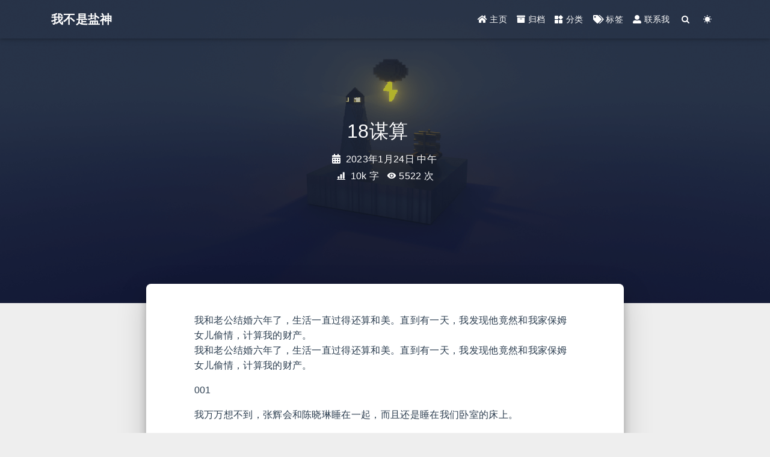

--- FILE ---
content_type: text/html; charset=utf-8
request_url: https://onehu.xyz/2023/01/24/18%E8%B0%8B%E7%AE%97
body_size: 21022
content:


<!DOCTYPE html>
<html lang="zh-CN" data-default-color-scheme=auto>



<head>
  <script async src="https://pagead2.googlesyndication.com/pagead/js/adsbygoogle.js?client=ca-pub-5385433913913034"
     crossorigin="anonymous"></script>
     </script>
  <meta charset="UTF-8">
  <link rel="apple-touch-icon" sizes="76x76" href="/img/fluid.png">
  <link rel="icon" href="/img/fluid.png">
  <meta name="viewport" content="width=device-width, initial-scale=1.0, maximum-scale=5.0, shrink-to-fit=no">
  <meta http-equiv="x-ua-compatible" content="ie=edge">
  
    <meta http-equiv="Content-Security-Policy" content="upgrade-insecure-requests">
  
  <meta name="theme-color" content="#2f4154">
  <meta name="author" content="路人">
  <meta name="keywords" content="免费阅读网站,小说搬运工,我不是盐神网页入口,我不是盐神网页入口在线阅读,我不是盐神网页入口,免费盐选网站入口	盐神阁小说免费阅读网,小说搬运工,我不是盐神，免费文章,免费小说,资源,影视,合集,趣集">
  
    <meta name="description" content="我和老公结婚六年了，生活一直过得还算和美。直到有一天，我发现他竟然和我家保姆女儿偷情，计算我的财产。我和老公结婚六年了，生活一直过得还算和美。直到有一天，我发现他竟然和我家保姆女儿偷情，计算我的财产。  001 我万万想不到，张辉会和陈晓琳睡在一起，而且还是睡在我们卧室的床上。 听着录音笔里传来的声音，我震惊愤怒又恶心。 真想立刻冲回家，狠狠的揍一顿那对狗男女，质问他们为什么会这样子做出背叛我的可">
<meta property="og:type" content="article">
<meta property="og:title" content="18谋算">
<meta property="og:url" content="http://onehu.xyz/2023/01/24/18%E8%B0%8B%E7%AE%97">
<meta property="og:site_name" content="我不是盐神">
<meta property="og:description" content="我和老公结婚六年了，生活一直过得还算和美。直到有一天，我发现他竟然和我家保姆女儿偷情，计算我的财产。我和老公结婚六年了，生活一直过得还算和美。直到有一天，我发现他竟然和我家保姆女儿偷情，计算我的财产。  001 我万万想不到，张辉会和陈晓琳睡在一起，而且还是睡在我们卧室的床上。 听着录音笔里传来的声音，我震惊愤怒又恶心。 真想立刻冲回家，狠狠的揍一顿那对狗男女，质问他们为什么会这样子做出背叛我的可">
<meta property="og:locale" content="zh_CN">
<meta property="og:image" content="http://onehu.xyz/1.png">
<meta property="article:published_time" content="2023-01-24T12:25:08.000Z">
<meta property="article:modified_time" content="2026-01-22T23:15:18.129Z">
<meta property="article:author" content="路人">
<meta property="article:tag" content="步步为营，在劫难逃">
<meta name="twitter:card" content="summary_large_image">
<meta name="twitter:image" content="http://onehu.xyz/1.png">
  
  
    <meta name="referrer" content="no-referrer-when-downgrade">
  
  
  <title>18谋算 - 我不是盐神</title>

  <link  rel="stylesheet" href="https://lib.baomitu.com/twitter-bootstrap/4.6.1/css/bootstrap.min.css" />



  <link  rel="stylesheet" href="https://lib.baomitu.com/github-markdown-css/4.0.0/github-markdown.min.css" />

  <link  rel="stylesheet" href="https://lib.baomitu.com/hint.css/2.7.0/hint.min.css" />

  <link  rel="stylesheet" href="https://lib.baomitu.com/fancybox/3.5.7/jquery.fancybox.min.css" />



<!-- 主题依赖的图标库，不要自行修改 -->
<!-- Do not modify the link that theme dependent icons -->

<link rel="stylesheet" href="//at.alicdn.com/t/font_1749284_hj8rtnfg7um.css">



<link rel="stylesheet" href="//at.alicdn.com/t/font_1736178_lbnruvf0jn.css">


<link  rel="stylesheet" href="/css/main.css" />


  <link id="highlight-css" rel="stylesheet" href="/css/highlight.css" />
  
    <link id="highlight-css-dark" rel="stylesheet" href="/css/highlight-dark.css" />
  




  <script id="fluid-configs">
    var Fluid = window.Fluid || {};
    Fluid.ctx = Object.assign({}, Fluid.ctx)
    var CONFIG = {"hostname":"onehu.xyz","root":"/","version":"1.9.4","typing":{"enable":true,"typeSpeed":70,"cursorChar":"_","loop":false,"scope":["home","post","about",404]},"anchorjs":{"enable":true,"element":"h1,h2,h3,h4,h5,h6","placement":"left","visible":"hover","icon":""},"progressbar":{"enable":true,"height_px":3,"color":"#29d","options":{"showSpinner":false,"trickleSpeed":100}},"code_language":{"enable":true,"default":"TEXT"},"copy_btn":true,"image_caption":{"enable":true},"image_zoom":{"enable":true,"img_url_replace":["",""]},"toc":{"enable":true,"placement":"right","headingSelector":"h1,h2,h3,h4,h5,h6","collapseDepth":1},"lazyload":{"enable":true,"loading_img":"/img/loading.gif","onlypost":false,"offset_factor":2},"web_analytics":{"enable":true,"follow_dnt":false,"baidu":"2d445f964e80c83e2275543c2a1d3bdd","google":"G-22RSYSQFPZ","gtag":"G-22RSYSQFPZ","tencent":{"sid":null,"cid":null},"woyaola":null,"cnzz":null,"leancloud":{"app_id":null,"app_key":null,"server_url":null,"path":"window.location.pathname","ignore_local":false}},"search_path":"/local-search.xml"};

    if (CONFIG.web_analytics.follow_dnt) {
      var dntVal = navigator.doNotTrack || window.doNotTrack || navigator.msDoNotTrack;
      Fluid.ctx.dnt = dntVal && (dntVal.startsWith('1') || dntVal.startsWith('yes') || dntVal.startsWith('on'));
    }
  </script>
  <script  src="/js/utils.js" ></script>
  <script  src="/js/color-schema.js" ></script>
  

  
    <!-- Baidu Analytics -->
    <script async>
      if (!Fluid.ctx.dnt) {
        var _hmt = _hmt || [];
        (function() {
          var hm = document.createElement("script");
          hm.src = "https://hm.baidu.com/hm.js?2d445f964e80c83e2275543c2a1d3bdd";
          var s = document.getElementsByTagName("script")[0];
          s.parentNode.insertBefore(hm, s);
        })();
      }
    </script>
  

  
    <!-- Google Analytics -->
    <script async>
      if (!Fluid.ctx.dnt) {
        Fluid.utils.createScript('https://www.google-analytics.com/analytics.js', function() {
          window.ga = window.ga || function() { (ga.q = ga.q || []).push(arguments) };
          ga.l = +new Date;
          ga('create', 'G-22RSYSQFPZ', 'auto');
          ga('send', 'pageview');
        });
      }
    </script>
  

  
    <!-- Google gtag.js -->
    <script async>
      if (!Fluid.ctx.dnt) {
        Fluid.utils.createScript('https://www.googletagmanager.com/gtag/js?id=G-22RSYSQFPZ', function() {
          window.dataLayer = window.dataLayer || [];
          function gtag(){dataLayer.push(arguments);}
          gtag('js', new Date());
          gtag('config', 'G-22RSYSQFPZ');
        });
      }
    </script>
  

  

  

  

  



  
<meta name="generator" content="Hexo 6.3.0"></head>


<body>
  

  <header>
    

<div class="header-inner" style="height: 70vh;">
  <nav id="navbar" class="navbar fixed-top  navbar-expand-lg navbar-dark scrolling-navbar">
  <div class="container">
    <a class="navbar-brand" href="/">
      <strong>我不是盐神</strong>
    </a>

    <button id="navbar-toggler-btn" class="navbar-toggler" type="button" data-toggle="collapse"
            data-target="#navbarSupportedContent"
            aria-controls="navbarSupportedContent" aria-expanded="false" aria-label="Toggle navigation">
      <div class="animated-icon"><span></span><span></span><span></span></div>
    </button>

    <!-- Collapsible content -->
    <div class="collapse navbar-collapse" id="navbarSupportedContent">
      <ul class="navbar-nav ml-auto text-center">
        
          
          
          
          
            <li class="nav-item">
              <a class="nav-link" href="/">
                <i class="iconfont icon-home-fill"></i>
                <span>主页</span>
              </a>
            </li>
          
        
          
          
          
          
            <li class="nav-item">
              <a class="nav-link" href="/archives/">
                <i class="iconfont icon-archive-fill"></i>
                <span>归档</span>
              </a>
            </li>
          
        
          
          
          
          
            <li class="nav-item">
              <a class="nav-link" href="/categories/">
                <i class="iconfont icon-category-fill"></i>
                <span>分类</span>
              </a>
            </li>
          
        
          
          
          
          
            <li class="nav-item">
              <a class="nav-link" href="/tags/">
                <i class="iconfont icon-tags-fill"></i>
                <span>标签</span>
              </a>
            </li>
          
        
          
          
          
          
            <li class="nav-item">
              <a class="nav-link" href="/about/">
                <i class="iconfont icon-user-fill"></i>
                <span>联系我</span>
              </a>
            </li>
          
        
        
          <li class="nav-item" id="search-btn">
            <a class="nav-link" target="_self" href="javascript:;" data-toggle="modal" data-target="#modalSearch" aria-label="Search">
              <i class="iconfont icon-search"></i>
            </a>
          </li>
          
        
        
          <li class="nav-item" id="color-toggle-btn">
            <a class="nav-link" target="_self" href="javascript:;" aria-label="Color Toggle">
              <i class="iconfont icon-dark" id="color-toggle-icon"></i>
            </a>
          </li>
        
      </ul>
    </div>
  </div>
</nav>

  

<div id="banner" class="banner" parallax=true
     style="background: url('/img/default.png') no-repeat center center; background-size: cover;">
  <div class="full-bg-img">
    <div class="mask flex-center" style="background-color: rgba(0, 0, 0, 0.3)">
      <div class="banner-text text-center fade-in-up">
        <div class="h2">
          
            <span id="subtitle" data-typed-text="18谋算"></span>
          
        </div>

        
          
  <div class="mt-3">
    
    
      <span class="post-meta">
        <i class="iconfont icon-date-fill" aria-hidden="true"></i>
        <time datetime="2023-01-24 12:25" pubdate>
          2023年1月24日 中午
        </time>
      </span>
    
  </div>

  <div class="mt-1">
    
      <span class="post-meta mr-2">
        <i class="iconfont icon-chart"></i>
        
          10k 字
        
      </span>
    

    

    
    
      
        <span id="busuanzi_container_page_pv" style="display: none">
          <i class="iconfont icon-eye" aria-hidden="true"></i>
          <span id="busuanzi_value_page_pv"></span> 次
        </span>
        
      
    
  </div>


        
      </div>

      
    </div>
  </div>
</div>

</div>

  </header>

  <main>
    
      

<div class="container-fluid nopadding-x">
  <div class="row nomargin-x">
    <div class="side-col d-none d-lg-block col-lg-2">
      

    </div>

    <div class="col-lg-8 nopadding-x-md">
      <div class="container nopadding-x-md" id="board-ctn">
        <div id="board">
          <article class="post-content mx-auto">
            <!-- SEO header -->
            <h1 style="display: none">18谋算</h1>
            
            
              <div class="markdown-body">
                
                <p>我和老公结婚六年了，生活一直过得还算和美。直到有一天，我发现他竟然和我家保姆女儿偷情，计算我的财产。<br>我和老公结婚六年了，生活一直过得还算和美。直到有一天，我发现他竟然和我家保姆女儿偷情，计算我的财产。 </p>
<p>001</p>
<p>我万万想不到，张辉会和陈晓琳睡在一起，而且还是睡在我们卧室的床上。</p>
<p>听着录音笔里传来的声音，我震惊愤怒又恶心。</p>
<p>真想立刻冲回家，狠狠的揍一顿那对狗男女，质问他们为什么会这样子做出背叛我的可耻行为。</p>
<p>在我开车回到家门口的时候，我突然踩住了油门，压制住那像村妇般简单粗暴的想法。</p>
<p>我要让他们知道，背叛我的后果损失有多大！</p>
<p>002</p>
<p>我和张辉结婚六年了，生活一直过得还算和美。</p>
<p>我用父母的遗产，开了一间规模不大也不小的美妆公司，年收入能有几百万。</p>
<p>而张辉则在一间广告公司工作，他的广告设计在业内也小有名气。</p>
<p>张辉从他的老家请了个住家保姆，叫李婶。</p>
<p>李婶很勤快，把家里打理得井井有条，让我很省心。</p>
<p>陈晓琳是李婶的女儿，在这座城市读大专，经常来我家看她妈。</p>
<p>她长得甜美乖巧，我挺喜欢她的，把她当妹妹看待，经常送她衣服包包和化妆品吗，还想着给她介绍一个青年才俊，没想到她竟然忘恩负义和我老公张辉搞在一起，还问张辉我和她谁在床上更讨他欢心，真是恶心得我的隔夜饭都要吐出来了。</p>
<p>「老公，告诉你一个好消息，我怀孕啦！」</p>
<p>回到家里，我装出一副喜悦的样子，把那张闺蜜给我伪造的怀孕 7 周的报告单递给了张辉，「你做爸爸啦？」<br>「真的？」</p>
<p>张辉脸色一喜，急忙接过报告单，仔细看了一下，神情激动地抓着我的手说，「黄丽，你一定要好好的养胎，有什么需要的告诉我。」</p>
<p>「老公，我还真是有件事情需要你帮忙。」</p>
<p>我装出一副为难的样子说。</p>
<p>「说吧。」</p>
<p>「我公司近期资金周转有点困难，需要八百万，我想把我们的房子抵押出去借八百万，过两个月就好。」</p>
<p>我们现在住的别墅，在结婚的时候，还处于比较偏僻的郊区，总价才两百万，我出首付 80 万，张辉每个月一万五按揭。没想到，才过六年，这里迅速的发展起来，变成了城市重要的商业区，别墅的价格也就从两百万涨到两千万。</p>
<p>「我们这房子价值两千万呢，抵押成八百万是不是有点吃亏了？」</p>
<p>张辉迟疑了一下说。</p>
<p>「好吧，既然你不愿意，那我想其他办法。」</p>
<p>我一脸无奈的站起身，走了两步，脚步装出踉跄了一下，一手扶额头，一手扶桌子。</p>
<p>「黄丽，你怎么了？」</p>
<p>张辉赶紧扶住了我。</p>
<p>「头有点晕，可能是压力太大，加上怀孕的原因。」</p>
<p>我摸着自己的肚子，一副焦躁的样子说，「这孩子来得有点不是时候了，要不，我们下次再要孩子？」</p>
<p>「不行。」</p>
<p>张辉一听，立即来急了，「不就是抵押房子吗？咱们抵押！」</p>
<p>我从包里拿出早就准备好的房产授权书递给了张辉，直接让他签名。</p>
<p>张辉也没有多想，签了名，并且把他的身份证给了我。</p>
<p>我拿着他的授权书和身份证，还有房产证，叫来闺蜜杨颖欣，办理了房屋买卖手续，把房子转到她的名下。</p>
<p>然后我从她的手里拿到一份公司更换法定代表人合同，开始下一步复仇计划。</p>
<p>003</p>
<p>回到家里，看到张辉和陈晓琳两人坐在沙发上看电视，李婶在一旁忙碌着家务。</p>
<p>以前，这一幕在我眼里很寻常。</p>
<p>如果不是那枝我不小心打开没关掉落在卧室里的录音笔，我真的永远都想不到他们两人会滚在一起，而且还是滚在我的床上！</p>
<p>我看到陈晓琳那白净的脸上，泛着一抹可疑的嫣红，像是欢爱过后，春情未退的样子。</p>
<p>一股恶心感，控制不住泛上了喉咙，忍不住干呕了一下。</p>
<p>「害喜了？」</p>
<p>张辉看到，关切的问。</p>
<p>「嗯。」</p>
<p>我捂着嘴吧，一副极其难受的样子坐在沙发上。</p>
<p>「什么害喜？」</p>
<p>陈晓琳在一旁紧张的问。</p>
<p>「怀孕了。」</p>
<p>我回答，目光一瞬不瞬地观察着她的表情变化。</p>
<p>果然，陈晓琳的脸色出现了难以掩饰住的震惊，甚至不甘地咬了咬下唇，然后说，「丽姐，怀孕会不会影响你的事业啊？你不是说要把你的公司做大吗？」</p>
<p>「怀个孕能有什么影响？不过，近期倒是有件事情影响我的事业发展。」</p>
<p>「什么事情啊？」</p>
<p>「我的闺蜜的闺蜜刚转让一间小公司给我，这公司虽小，发展前景很好，但近期我因为特殊原因债务缠身，连房子都抵押了，征信有点问题，会影响我成为新公司法定代表人的，我有点想要找一个没有不良信誉的，信得过的人暂时做法定代表人。」</p>
<p>我一副苦恼的样子说，「也不知道能有谁愿意先帮我做几个月法定代表人，我可以给五万报酬。」</p>
<p>「远在天边，近在眼前。」</p>
<p>张辉出声说。</p>
<p>我的目光转向张辉，摇摇头说，「你是我配偶，也不行。」</p>
<p>「我说的不是我，是晓琳。法定代表人这么重要的职务，还是自己人做放心。更何况，肥水不流外人田，这五万让晓琳赚多好？ 」</p>
<p>张辉说道。</p>
<p>陈晓琳一听，双眼亮了起来，急忙对我说，「是啊，丽姐，我可以的。」</p>
<p>呵呵！</p>
<p>我看着他们两个，内心冷笑了一声，然后装出很开心的样子说，「 对哦，我怎么就没想到晓琳呢？晓琳是我信得过的人，先做新公司的法定代表人，等毕业后，直接入职做经理，帮我打理公司，怎样？」</p>
<p>「好啊 ，谢谢丽姐，我一定会帮你好好打理公司的。」</p>
<p>陈晓琳满心欢喜，道谢不已。</p>
<p>「我刚好把转让法定代表人的合同书带了回来，既然晓琳你愿意做法定代表人，那就签字吧。」</p>
<p>我从包里把那合同书拿出来，并且顺手给陈晓琳转了五万块。</p>
<p>陈晓琳看到五万块到账，合同也没有看，就唰唰的签名，按上自己的手指印，满脸笑容。</p>
<p>我收好了合同，笑意加深。</p>
<p>呵呵，这一对智商欠缺的狗男女！</p>
<p>004</p>
<p>趁家里没人，我在家里安装了好几个不同地方，不同角度的摄像头，然后说出差几天，实际上是在闺蜜家，和闺蜜计划着下一步。</p>
<p>在我没有回家第一晚，张辉就和陈晓琳又在我的卧室里滚床单了，被卧室里三个不同角度的摄像头拍得一清二楚。</p>
<p>我看着视频里的他们，除了恶心作呕，内心已经没有什么愤怒了，只想看他们人财两空，名声扫地。</p>
<p>我把视频保存好，这些可是让张辉净身出户的证据。</p>
<p>婚后这六年，除了那房子升值，我也赚了不少钱，是绝对不能作为婚后共同财产分给张辉的，一分都不给！</p>
<p>这就是他背叛我的代价！</p>
<p>我找到的陈晓琳的短视频平台，打开就发现她在炫耀一个名牌包包，甚至连发票都晒出来。</p>
<p>发票上写着包包十五万。</p>
<p>我突然想起，在一个月前，张辉向我借十五万说老家那边急需。</p>
<p>我也没有多问，直接给他转了。</p>
<p>没想到，他竟然用来给陈晓琳买名牌包包。</p>
<p>向正妻借钱给小三买包包，呵呵，这男人还真是狗！</p>
<p>陈晓琳在视频平台上，通过拍摄我家的别墅场景，拍摄我的物品，我的衣帽间，我的酒窖，我的豪车，把她自己包装成住在两千万豪宅的白富美，再加上人美声甜，吸引了不少粉丝，算是小小的网红了。</p>
<p>我耐心地，一一把她的视频下载保存下来，并且截图她的主页。</p>
<p>闺蜜那边开始帮我布好网了，很快，我收到了张辉的电话，「丽丽，听说杨颖欣认识 X 公司的车经理，你能不能让她帮我牵一下线，约见车经理？」</p>
<p>「好的，我问问颖欣再回复你，我不在家这几天，家里可好吧？」</p>
<p>「还好，就是很想你。」</p>
<p>听到这话，我又恶心了。</p>
<p>根据监控，他晚晚和黄晓琳在我们那张大床滚床单，甚至一起睡到天亮。</p>
<p>「我也想你。」</p>
<p>我按着自己的生理和心理上的强烈不适，说着这句作呕的话，然后挂掉了。</p>
<p>过了几分钟，我给张辉发信息，说杨颖欣愿意帮忙搭线约车经理。</p>
<p>我看到监控视频，看到张辉高兴地抱着黄晓琳又亲又啃。</p>
<p>「只要 X 公司能接受我的广告设计，我的事业就可以上一个台阶了，到时候可以给你买更多的包包。」</p>
<p>「辉哥你真厉害，我爱你！」</p>
<p>我实在看不下两人这恶心的画面，关掉了视频。</p>
<p>「老公，你在设计什么呢？这几天看到你好像很焦虑的样子，有什么需要帮忙的吗？」</p>
<p>我看到张辉在书房里，垃圾篓里扔着一张一张废弃的设计图，走了过去，明知故问。</p>
<p>「X 公司对广告设计真是太挑剔了，无论我怎样设计，他们都不满意，车经理说，明天就是我要定稿的最后一天了，如果再出不了满意的设计图，那么就会用另外一间公司的。」</p>
<p>张辉揪着头发说，「我不能失去 X 公司这个大客户，能为 X 公司广告设计，也会对让我在业界的名气有很大的提升。」</p>
<p>我装模作样的拿了他几张设计图看了看，然后拿起笔来，在草稿纸上，寥寥画了几笔。</p>
<p>张辉一看，双眼亮了起来，站了起身，抱着我兴奋地转圈，「丽丽，你真不愧是以前设计系的才女啊，你这几笔，让我找到了新思路了！」</p>
<p>「放下我，我还怀孕呢？」</p>
<p>被他抱高，我没有幸福感，只有恶心感，于是装出不舒服的样子。</p>
<p>张辉赶紧把我放下，紧张地问我有没有事。</p>
<p>「只是转得高，头有点晕，对了，颖欣妈妈让我过去住几天，说要帮我调理身体养胎，有事你电话联系我。」</p>
<p>我自然是无法在那张已经被张辉和陈晓琳滚过床单的床上睡觉，走入卧室，闻到那味道，都感觉有一股作呕的骚味。</p>
<p>「我送你过去。」</p>
<p>「不用，你要赶设计呢，我自己过去好了，又不远。」</p>
<p>我把张辉按坐在椅子上，走出去，看到了陈晓琳。</p>
<p>「丽姐，我是公司的法人代表了，什么时候可以去公司看看？」</p>
<p>陈晓琳迫不及待的问。</p>
<p>「过段日子，现在我挺忙的。」</p>
<p>我发现，陈晓琳的耳朵上，又多了一副四叶草耳环，专柜价差不多四万块。</p>
<p>「晓琳，你这耳环挺好看的，梵克雅宝的？」</p>
<p>我故意的问。</p>
<p>「好看吗？」</p>
<p>陈晓琳脸上露出了喜悦之色，伸手摸了耳环。</p>
<p>「嗯，不错，最好还配套四叶草项链，手链，那可真的美爆了。」</p>
<p>我点头说道。</p>
<p>陈晓琳满眼向往，目光情不自禁的瞥向书房里的张辉。</p>
<p>我笑了笑，离家去闺蜜家了。</p>
<p>第二天。</p>
<p>张辉兴奋地给我打来电话，说 X 公司采用了他的设计，并且签了合同。</p>
<p>「我们是时候收网了。」</p>
<p>挂了张辉电话后，我对闺蜜说。</p>
<p>「你还真牛，一切都在你掌握之中。」</p>
<p>闺蜜朝我翘起了大拇指，「张辉敢背叛你，真是他的人生不幸。」</p>
<p>「我被他背叛，才是人生的不幸。」</p>
<p>我摇晃着酒杯，冷冷的说，「人不犯我，我不犯人，人若犯我，我必针人。」</p>
<p>005</p>
<p>我找到一个适合的地方。</p>
<p>这个地方台阶约一米，下面是厚厚的草地。</p>
<p>我仔细检查了草地，把里面可能会伤害到人的石头和尖锐物品弄走。</p>
<p>然后把一块被我涂成石板模样的泡沫板放在草丛里面，不认真看的人，是看不出那只是一块泡沫板。</p>
<p>在这草地四个不同的角度，安装了摄像头。</p>
<p>我把陈晓琳约了过来。</p>
<p>「丽姐，有什么事情吗？」</p>
<p>陈晓琳来了，背着她那个十五万的包包，戴着那四叶草耳环，脖颈上也多四叶草项链，手腕上也有一条四叶草手链。</p>
<p>张辉还真是舍得！</p>
<p>我和他结婚那么久，他除了结婚时候送我一个不值钱的金戒指之外，什么都没有。</p>
<p>「我想告诉你，你做法定代表人那个公司欠债五百万， 你是法定代表人要承担公司的民事责任，公司还不起债务，自然是你承担。」</p>
<p>我一边说，一边盯着陈晓琳的脸，想看看她的脸色有多精彩的变化。</p>
<p>「丽姐，你不会是在和我开玩笑吧？」</p>
<p>陈晓琳那原本带着笑意的脸，瞬间的凝固起来，紧张地盯着我问。</p>
<p>「你觉得我是开玩笑的吗？」</p>
<p>我饶有趣味地看着她，「否则，我为什么要让你做法定代表人？」</p>
<p>「你…… 你…… 你为什么要害我？」</p>
<p>陈晓琳看出我不是在开玩笑，激动上前，一把揪住了我的衣领，愤怒的问。</p>
<p>「你自己知道原因啊。」</p>
<p>我没有把她推开，反而让自己的脚稍微往后退一点，半踩住台阶面，冷冷的说，「别问我啊，要不，你问问张辉？」</p>
<p>陈晓琳的脸色又一变，那双一向在我面前表现得温柔乖巧的眼睛，变得凶狠起来，「你知道了？」</p>
<p>「嗯，我知道了，所以，我要打白眼狼，让白眼狼知道，背叛我会是什么后果。」</p>
<p>我冷冷的说。</p>
<p>「是辉哥强迫我的，我也不想对不起你。」</p>
<p>陈晓琳急忙把责任推到张辉的身上，「丽姐，求你放过我，我以后离开他。」</p>
<p>「你觉得我会是那么善良的人？」</p>
<p>我冷笑地挑眉，「你还是等着被债主起诉，然后监狱里蹲几年吧。」</p>
<p>「你怎么能那么心狠手辣？」</p>
<p>陈晓琳又急又怕又气，把我的衣领抓得更紧，「你这是要毁了我？」</p>
<p>「如果你仅仅是和张辉出轨，我还能放过你，但你却偏偏在我床上和张辉睡，妄想取代我，这我就不可忍了，我不是圣母，谁插我一刀，我至少要还十刀，甚至碎尸万段！」</p>
<p>我一脸阴狠的说。</p>
<p>「你去死吧！」</p>
<p>陈晓琳面目狰狞，双眼发狠，用力一推。</p>
<p>我从台阶上摔了下来，用力惨叫着，滚了几下，把自己的头滚到那泡沫板上面，装出被重重撞击的样子。</p>
<p>提前被我藏在草丛那里的血浆爆了，染着我的额头。</p>
<p>我暗藏在腿间的血浆也穿了，血液从白色的裙子里流出来，看起来很惨的样子。</p>
<p>陈晓琳面如土色盯着我一阵，然后急忙抬头四处寻找摄像头。</p>
<p>这里是无监控的地区，上面没有摄像头的。</p>
<p>不过，她万万想不到，我自己藏了几个摄像头在隐蔽的地方，把她刚才推我，和我很「惨」地滚着，撞得「头破血流」和「小产」情景拍得一清二楚。</p>
<p>陈晓琳快速的离开。</p>
<p>我从草地上坐了起来，看着她那毫不回头的背影，心冷了冷。如果她刚才想要救我，我或许还会放过她一马。</p>
<p>既然她想我死，那我也懒得留情了！</p>
<p>一直躲在暗处看戏的闺蜜出来了。</p>
<p>她帮我把摄像头收了，送我到她发小开的私人医院里的 VIP 病房，给我化伤妆。</p>
<p> 她曾经在剧组做了一年化妆师，化妆技术是不可否认的。</p>
<p>很快，一个「伤痕累累」的我就出现在镜子面前了。</p>
<p>化好妆，没多久，我的手机就响了起来。</p>
<p>「果然是张辉，你还真是神机妙算。」</p>
<p>闺蜜把放在她旁边桌面的手机递给了我。</p>
<p>我慢悠悠地接通电话。</p>
<p>「丽丽，我给 X 公司的广告设计，被评为抄袭了！你那天给我画几笔，是你的原创灵感？」</p>
<p>张辉在电话里的声音，充满了指责。</p>
<p>「我没说是我的原创灵感，我不过是想要让你看看罗博大师的设计，寻找灵感而已，张辉，你不会是直接用我那图做设计吧？」</p>
<p>我明知故问。</p>
<p>「黄丽，你坑了我！我以为那是你的原创灵感，就直接用了！你怎么不说清楚？你能不能帮我向 X 公司那边解释，说那设计图是你设计的？」</p>
<p>「张辉，你这是要甩锅给我？」</p>
<p>「反正你又不在广告界混，就算被业界拉黑名单，那也没有什么损失啊。但我不同，我好不容易才有今天这个小名气，绝对不能被毁。」</p>
<p>「呵呵，张辉，你没仔细看合同吗？你这次抄袭了，毁的不仅仅是名气，还有 X 公司一千万的赔偿金。」</p>
<p>我幸灾乐祸地提醒张辉。</p>
<p>「啪！」</p>
<p>我听到了手机掉落在地上的声音，想象着张辉现在如同丧家之犬的样子，忍不住就暗爽。</p>
<p>过了一会儿。</p>
<p>张辉又给我打来电话，「黄丽，你是怎么知道合同内容的？是你坑我的？我们夫妻一场，你坑死我，对你有什么好处？」</p>
<p>「我没坑你，我只不过是布了一个网，等你自投罗网而已。」</p>
<p>我凉凉的说，「如果我是你，我就没有脸提夫妻一场了。」</p>
<p>「什么意思？」</p>
<p>「张辉，你这装傻的本事挺强的？ 你和陈晓琳在我床上滚床单，向我借钱给她买名牌，你就没想到会有今日吗？」</p>
<p>「…… 你知道了？」</p>
<p>张辉的声音有点慌了。</p>
<p>「嗯，知道有一段时间了。而且，刚才陈晓琳还把我从台阶上推了下来，我受了伤，也小产了，现在正躺在医院里，你有空就过来吧，我们商量一下离婚的事宜。」</p>
<p>说完，我就挂了电话。</p>
<p>「张辉来了。」</p>
<p>黄丽看向医院的走廊，对我打个手势。</p>
<p>我立马躺在床上，装出一副悲痛、柔弱，无助、绝望的表情，怔怔地看向天花板。</p>
<p>张辉冲了进来，焦急地扑向我的病床，「怎么回事？」</p>
<p>我抿嘴没有出声，只是一副心如死灰的样子死死地盯着他。</p>
<p>「怎么回事？你还是问问你那个小三儿是怎么回事吧？」</p>
<p>闺蜜说完，突然抬手，「啪」的一声，狠狠的扇了张辉一巴掌，「你丫的出轨就出轨，还让小三儿行凶，想要一尸两命，你还是个人吗？」</p>
<p>张辉摸着被打的脸颊，震惊地看向闺蜜，「你在说什么？」</p>
<p>「张辉，少装糊涂了，你自己看！」</p>
<p>闺蜜把刚才陈晓琳推我下台阶，并且被我们掐头掐尾剪辑了，只留下精华部分的视频给张辉看。</p>
<p>张辉看了一下，脸色大变。</p>
<p>「张辉，如果黄丽出什么事情，我绝对不会饶过你！」</p>
<p>闺蜜冷冷的说。</p>
<p>「黄丽，我错了，是我一时糊涂，被陈晓琳那个小妖精勾引的，我以后绝对不会和她有什么了。」</p>
<p>张辉急忙抓着我的手说。</p>
<p>我厌恶地把他的手甩开。</p>
<p>呵呵，这对狗男女，事情败露了，就互相把责任推给对方。</p>
<p>「离婚吧。」</p>
<p>我把枕头拿开，失望地看着他说，「请尽快搬离我家！」</p>
<p>「黄丽，那房子你只是首付了 80 万，后面都是我月供的，我们哪怕离婚了，也得一人一半。」</p>
<p>张辉说道。</p>
<p>「不好意思，你们那房子早就转卖给我了，这是我的购房合同书。」</p>
<p>闺蜜从包里拿出和同书，呈给张辉看。</p>
<p>「房子是我和黄丽的共同所有，未经我同意，是不可能卖出去的。」</p>
<p>张辉扫了一眼那合同，不以为然的说。</p>
<p>「你签过授权书。」</p>
<p>我淡淡的说。</p>
<p>张辉脸色一变，「那不是抵押房子的授权书吗？」</p>
<p>「你看了授权书的内容了？」</p>
<p>我轻笑，「我太清楚你有看合同的障碍症了，呵呵，你这毛病得改。」</p>
<p>「黄丽，你坑我！」</p>
<p>张辉脸色出现了怒色，上前，一把掐住了我的脖颈。</p>
<p>闺蜜迅速的抓拍这个镜头。</p>
<p>张辉看到自己被拍，想要抢闺蜜的手机。</p>
<p>闺蜜跑了出去。</p>
<p>张辉没有追出去，而是看向我，「黄丽，你以为卖了我的房子，我就一无所有了？别忘记，根据婚姻法规定，婚后财产是一人一半的，你那公司是我们婚后才创立的，市值至少也有上亿吧，还有你这几年的存款，也有几百万吧。」</p>
<p>「嗯，没错，我的公司评估价约一亿五，我的存款有八百万。不过，你别想分到老娘一分钱！新的婚姻法规定，出轨方是过错方，是可以净身出户的。」</p>
<p>我淡淡的说。</p>
<p>张辉的脸色变了变，然后看向我问，「你有证据证明我出轨？」</p>
<p>「当然有，而且是高清视频，如果放到国外那些儿童不宜的网站，估计点击率会很高呢。」</p>
<p>我凉凉的说。</p>
<p>「你在卧室装摄像头了？」</p>
<p>张辉脸黑了下去。</p>
<p>「是啊，装了五个呢，可以从多角度观看你们两人激烈的战争呢，呵呵，贼刺激的。」</p>
<p>「黄丽，我错了，求你放过我！」</p>
<p>张辉突然跪了下来，苦苦哀求，「你也知道，我父母体弱多病，还要资助我的姐姐们，如果我毁了，他们也都毁了。」</p>
<p>「那关我什么事情？难道你背叛我的时候，就没想到这些吗？我不是圣母，我只关心我想要关心的人。」</p>
<p>我一脸漠然。</p>
<p>「黄丽，你真的那么狠心？」</p>
<p>张辉站了起身，一把掐住了我的喉咙，眼睛血红，狠狠地盯着我，哑声问，「你就不怕我鱼死网破？信不信，我们现在就同归于尽？」</p>
<p>我没有出声，直直地看着他，「你也知道，自从我父母过世后，我就没怕过任何事情，下手吧，然后你跳楼自杀，或者等着无期徒刑。」</p>
<p>张辉那紧掐着我脖颈的手放松，一脸沮丧，再次跪在我面前，「黄丽，我要怎样做，你才能放过我？」</p>
<p>「我也没有揪着你不放，就是想要你净身出户而已，你爽快点，把这离婚协议签了，或许，我会考虑让 X 公司那边放你一马。」</p>
<p>我从床边拿出那份早就准备好的离婚协议书，扔给了他。</p>
<p>张辉弯身把离婚协议书捡了起来。</p>
<p> 向来有看合同障碍症的他，这次很仔细地，一条条地看着那协议，最后痛苦地闭了闭眼睛，拿起笔来签字，并且按上了手印。</p>
<p>「患者需要休息了，请离开。」</p>
<p>这个时候，在闺蜜的授权下，医生护士及时进来了，把张辉赶走。</p>
<p>赶走张辉后，闺蜜闪了进来。</p>
<p>我们两人把偷藏的摄像头拿出来，然后剪辑刚才拍到的视频部分内容。</p>
<p>「啧啧，这视频一旦放到网上，张辉和那个小三估计会直接社死。」</p>
<p>闺蜜看着被剪辑过的监控视频，感叹说，「我要谨记一件事情，就算得罪全世界，千万不要得罪你。」</p>
<p>「你都不知道得罪我多少次了。」</p>
<p>「啊？我怕！」</p>
<p>闺蜜装出一副很害怕的样子，「那你计划怎样对付我？」</p>
<p>「就是把你一辈子绑在我身边，做我的闺蜜，哼哼~」</p>
<p>「真是温柔的惩罚，我乐意接受惩罚。」</p>
<p>闺蜜大笑。</p>
<p>006</p>
<p>我回到公司，还没进公司门口，就感觉到大家看我的目光有异样，指指点点，似乎在悄悄议论我什么，就连门卫和搞清洁的大婶都如此。</p>
<p>我满腹狐疑，回到了办公室，把秘书阿美叫了过来。</p>
<p>「公司发生了什么事情？为什么大家这样子看我？」</p>
<p>我目光凌厉地盯着阿美，「老实说来，不许隐瞒。」</p>
<p>「老板，你上某音热门了，很快可能会各种麻烦来了。」</p>
<p>阿美战战兢兢的说。</p>
<p>「呃？给我看看。」</p>
<p>我皱眉，接过阿美的手机，看到了我的照片，还有陈晓琳的视频。</p>
<p>陈晓琳在视频里哭得像一朵死了爹娘的小白花，痛斥我妒忌她的年轻漂亮，利用她对我的信任，坑她为一个欠巨债公司的法定代表人，让她背上几百万巨债，摧毁她的人生，并且有意无意的泄露了我的公司，我的地址，我的姓名。</p>
<p>这个视频还被各种大 V 转发，成了某音热门第一。</p>
<p>各种骂声和抵制我公司产品的声音，犹如海浪般翻涌。</p>
<p>我还没有来得及消化这些，办公室的电话和手机就开始响个不停了，全是中止合作的电话。</p>
<p>「老板，公司外面聚集了一大帮人，拉着横幅，说你是不良奸商，要抵制你，抵制公司的一切产品……」</p>
<p>一个员工匆忙跑来报告。</p>
<p>我站到窗前，往楼下看。</p>
<p>果然，门口聚集了至少上百人，个个都群情汹涌，一副要替天行道，手撕我的样子。</p>
<p>「老板，外面还来了好几家网络大 V 记者，说要采访你。」</p>
<p>又一员工跑了过来说。</p>
<p>「把他们拦住。」</p>
<p>阿美说道。</p>
<p>「好的。」</p>
<p>员工刚要走，被我叫住了，「让记者上来，其他闲杂人员，一个都不能放进来。」</p>
<p>「老板，万一记者乱写怎办？」</p>
<p>阿美担心的问。</p>
<p>「你放心，我有本事让他们把颠倒的黑白是非扭转过来。」</p>
<p>我淡定的说。</p>
<p>既然陈晓琳不仁不义，企图利用网络的力量来整我，让我社死，那么，我就不留情了。</p>
<p>小美把几个记者引领了上来。</p>
<p>这些记者，一上来，就来势汹汹，抛出了几个极端尖锐的问题。 </p>
<p>「我觉得你们还是先看完我这些投影，再问我问题吧。」</p>
<p>我打开办公室的投影屏幕，把我怀孕的报告单和流产报告单，陈晓琳和张辉滚床单的录音，陈晓琳推我导致流产，张辉在医院掐我脖子，还有辣眼睛的儿童不宜视频片段播放给他们看。</p>
<p>记者们看完这些视频，看向我的目光，不再是尖锐，而是同情了。</p>
<p>「陈晓琳是我家保姆的女儿，长期住我家，我把她当妹妹一样看待，然而，她却为了钱，勾引我的老公，不断唆使我老公给她买名牌包包和珠宝那些，甚至还故意在我的床上和我老公滚床单，口口声声的想要取代我这个女主人的地位，得知我怀孕了，她就对我下毒手，把我从那么高的台阶推下来，看到我受伤严重，想要我一尸两命，头都不回地走了，还在我老公面前恶人先告状，导致我老公也对我实施暴力……」</p>
<p>我充分发挥了以前在演剧社学到的本事，让自己变成了一个惨遭老公和小三背叛，被暴力伤害导致流产，并且被谋财的可怜原配。</p>
<p>这些大 V 记者都是女的， 多多少少都是女权主义者，看完视频，听完我的哭诉，无不义愤填膺。</p>
<p>「所以，你是想要报复小三，心爱坑她做法定代表人，让她负债几百万？」</p>
<p>一个记者问。</p>
<p>「没有这回事，她所说的那个公司根本就不存在，不信你们可以立刻天眼查查。这一切都是她自导自演，目的是想要让我被网络暴力，想要让我的公司陷入困境破产……」</p>
<p>我捂着心口，装出一副痛心疾首的样子说，「她看到我小产不死，就想要我社死，我到底做错了什么？要被她这样子对待？她想要我的老公，我给她就是了。」</p>
<p>「黄总，可能她还想要你的房子，你的财产。」</p>
<p>小美在一旁适当的说。</p>
<p>「真是太恶毒了。」</p>
<p>那几个记者气愤极了。</p>
<p>「还有，你们看到她的视频平台没有？她上次晒的十五万的包包，是我老公从我这里拿钱给她买的，这是我给我老公的转账记录。还有，她前段日子时间说想要提升学历，要参加一个培训，需要五万的培训费，但是家里没钱给她，于是，我也就给了她五万块……」</p>
<p>我又把我给陈晓琳五万和给张辉的十五万的转账记录给记者们看，再打开陈晓琳的短视频平台给记者们看，「你们看她拍的房子，衣帽间，卧室，明明都是我的，却说是她的，其居心何在啊。」</p>
<p>「我刚在天眼查了，的确没有这个公司，陈晓琳也没有法定代表人信息。」</p>
<p>一个记者说道。</p>
<p> 「明明是保姆家的穷女儿，却把自己打造成富人家千金，说明这是一个极度虚荣，没有什么底线的人，现在，还为了吸引流量，黑白颠倒，污蔑黄总，把我们广大网民当枪来指使，简直是不可忍！」</p>
<p>另外一个记者极其气愤的说。</p>
<p>「对，不可忍！我们绝对不能任由这种网络小丑在蹦跶，还黄总的清白！」</p>
<p>「黄总，你这些视频资料能给我们吗？ 」</p>
<p>「给你们未必不行，但是一旦这些视频录音公开了，陈晓琳的人生可能也会毁了……」</p>
<p>我装出迟疑的样子说。</p>
<p>「黄总，她可是想要你死啊。」</p>
<p>「我知道，但我就是不忍心，毕竟她还年轻不懂事……」</p>
<p>「呵呵，都 23 岁了，还年轻不懂事？年轻不懂事会抢人家老公，会谋财害命？」</p>
<p>「对啊，她不仁，你何必不义呢？她做出这么伤天害理倒三观的事情，就要承担后果。」</p>
<p>「没错，让她承担后果！」</p>
<p>我看到这些记者的情感都偏向我了，最后装出一副很纠结的样子说，「如果她仅仅损害我的名誉，我身正不怕影子斜，没什么关系。但是，她现在害得我公司的产品被抵制，不少生意合作终止了。我公司上下也有几千人，我得为他们的生计负责，绝对不能公司出事。」</p>
<p>我一副正气凌然的圣母样子，「所以，无论怎样，都得恢复我的名誉，维护公司的正常运转。」</p>
<p>「没错！」</p>
<p>众记者看向我的目光，似乎带着那么的一点点崇敬了。</p>
<p>我在他们心目中的伟光正的人设应该立成功了，呵呵。</p>
<p>我把应该给记者们的资料，怀孕报告单，受伤流产报告单，转账记录，录音，视频等等交给了众记者。</p>
<p>记者们安慰了我几句，纷纷离开，开始写通告了。</p>
<p>不到一个小时，我反转了。</p>
<p>网民们有两大恨，一恨被放枪使，二恨破坏家庭的小三儿。</p>
<p>陈晓琳占齐了两样。</p>
<p>于是，她变成了人人喊打的忘恩负义的恶毒小三儿，而我则成了惨遭背叛谋害失去腹中胎儿悲痛欲绝，却仁慈大度的原配。</p>
<p>出于对我同情和支持，我公司的产品在柜台被抢购一空，那些原来中止合作的伙伴，又纷纷的来订单，甚至加大订单。</p>
<p>「啧啧，黄丽，你这一波战争，真是打得漂亮啊，既打击了那对狗男女，让他们直接社死，还给自己公司做了免费广告。要知道做到这个热门程度的广告，至少也要花上千万。」</p>
<p>闺蜜给我打来电话祝贺，再次佩服我打击敌人的智慧。</p>
<p>这一切，的确是从我决定要让张辉和陈晓琳付出代价就开始设计的，只不过，我没想过要利用这场战争做广告。</p>
<p>我给陈晓琳做法定代表人的那个公司是虚构的，目的是想要吓唬她，想要激怒她，让她推我下台阶制造流产的惨状， 然后可以逼张辉净身出户的。</p>
<p>只是陈晓琳她自己要把这事推向网络，想要利用网友的同情心来讨伐我，让我社死，所以我才用她的招数来还击她的。</p>
<p>这叫以彼之道，还施彼身，呵呵。</p>
<p>007</p>
<p>张辉被公司辞退了，虽然 X 公司没有追要他的赔偿金，不过，他在业界的声名也就毁了，没有哪个公司肯聘请他。</p>
<p>他和我离婚后净身出户，只拖着一个行李箱离开了这个城市。</p>
<p>陈晓琳因为道德败坏被集体抵触孤立，不得不退学离开这座城市，据说跟张辉一起了。</p>
<p>他们两人后来的生活变得怎样，我一点都不想关心，但还是偶尔会有人来告诉我。</p>
<p>张辉过得很不如意，只能打几千块一个月的工，经常酗酒，酒醉后就打陈晓琳，导致她几次流产，最后得抑郁症，被李婶接回农村去了。</p>
<p>至于我，生活在继续，后来在一个商业宴会上认识了一个海外留学回来，比我小三岁的帅哥，他对我一见钟情，狂热追求我。</p>
<p>我也没有因为上一个婚姻被背叛，对爱情有什么顾忌和阴影。</p>
<p>我很快陷入了激情的姐弟恋之中，公司的发展也很好，筹谋着上市，过得光鲜亮丽，十分的如意，哈哈。</p>
<p> 作者：烟雨平生</p>
<p>.<img src="/../1.png" srcset="/img/loading.gif" lazyload alt="公号" title="公号"></p>
<center>关注不迷路~</center>
                
              </div>
            
            <hr/>
            <div>
              <div class="post-metas my-3">
  
    <div class="post-meta mr-3 d-flex align-items-center">
      <i class="iconfont icon-category"></i>
      

<span class="category-chains">
  
  
    
      <span class="category-chain">
        
  <a href="/categories/%E6%AD%A5%E6%AD%A5%E4%B8%BA%E8%90%A5%EF%BC%8C%E5%9C%A8%E5%8A%AB%E9%9A%BE%E9%80%83/" class="category-chain-item">步步为营，在劫难逃</a>
  
  

      </span>
    
  
</span>

    </div>
  
  
    <div class="post-meta">
      <i class="iconfont icon-tags"></i>
      
        <a href="/tags/%E6%AD%A5%E6%AD%A5%E4%B8%BA%E8%90%A5%EF%BC%8C%E5%9C%A8%E5%8A%AB%E9%9A%BE%E9%80%83/">#步步为营，在劫难逃</a>
      
    </div>
  
</div>


              

              
                <div class="post-prevnext my-3">
                  <article class="post-prev col-6">
                    
                    
                      <a href="/2023/01/24/17%E6%88%91%E7%9A%84%E9%AB%98%E5%86%B7%E5%A5%B3%E4%B8%8A%E5%8F%B8" title="17我的高冷女上司">
                        <i class="iconfont icon-arrowleft"></i>
                        <span class="hidden-mobile">17我的高冷女上司</span>
                        <span class="visible-mobile">上一篇</span>
                      </a>
                    
                  </article>
                  <article class="post-next col-6">
                    
                    
                      <a href="/2023/01/24/1%E6%AD%A5%E6%AD%A5%E4%B8%BA%E8%90%A5" title="1步步为营">
                        <span class="hidden-mobile">1步步为营</span>
                        <span class="visible-mobile">下一篇</span>
                        <i class="iconfont icon-arrowright"></i>
                      </a>
                    
                  </article>
                </div>
              
            </div>

            
          </article>
        </div>
      </div>
    </div>

    <div class="side-col d-none d-lg-block col-lg-2">
      
  <aside class="sidebar" style="margin-left: -1rem">
    <div id="toc">
  <p class="toc-header">
    <i class="iconfont icon-list"></i>
    <span>目录</span>
  </p>
  <div class="toc-body" id="toc-body"></div>
</div>



  </aside>


    </div>
  </div>
</div>





  



  



  



  



  







    

    
      <a id="scroll-top-button" aria-label="TOP" href="#" role="button">
        <i class="iconfont icon-arrowup" aria-hidden="true"></i>
      </a>
    

    
      <div class="modal fade" id="modalSearch" tabindex="-1" role="dialog" aria-labelledby="ModalLabel"
     aria-hidden="true">
  <div class="modal-dialog modal-dialog-scrollable modal-lg" role="document">
    <div class="modal-content">
      <div class="modal-header text-center">
        <h4 class="modal-title w-100 font-weight-bold">搜索</h4>
        <button type="button" id="local-search-close" class="close" data-dismiss="modal" aria-label="Close">
          <span aria-hidden="true">&times;</span>
        </button>
      </div>
      <div class="modal-body mx-3">
        <div class="md-form mb-5">
          <input type="text" id="local-search-input" class="form-control validate">
          <label data-error="x" data-success="v" for="local-search-input">关键词</label>
        </div>
        <div class="list-group" id="local-search-result"></div>
      </div>
    </div>
  </div>
</div>

    

    
  </main>

  <footer>
    <div class="footer-inner">
  
    <div class="footer-content">
       <a href="https://onehu.xyz" target="_blank" rel="nofollow noopener"><span>我不是盐神</span></a> <i class="iconfont icon-love"></i> 
    </div>
  
  
  
  
</div>

  </footer>

  <!-- Scripts -->
  
  <script  src="https://lib.baomitu.com/nprogress/0.2.0/nprogress.min.js" ></script>
  <link  rel="stylesheet" href="https://lib.baomitu.com/nprogress/0.2.0/nprogress.min.css" />

  <script>
    NProgress.configure({"showSpinner":false,"trickleSpeed":100})
    NProgress.start()
    window.addEventListener('load', function() {
      NProgress.done();
    })
  </script>


<script  src="https://lib.baomitu.com/jquery/3.6.0/jquery.min.js" ></script>
<script  src="https://lib.baomitu.com/twitter-bootstrap/4.6.1/js/bootstrap.min.js" ></script>
<script  src="/js/events.js" ></script>
<script  src="/js/plugins.js" ></script>


  <script  src="https://lib.baomitu.com/typed.js/2.0.12/typed.min.js" ></script>
  <script>
    (function (window, document) {
      var typing = Fluid.plugins.typing;
      var subtitle = document.getElementById('subtitle');
      if (!subtitle || !typing) {
        return;
      }
      var text = subtitle.getAttribute('data-typed-text');
      
        typing(text);
      
    })(window, document);
  </script>




  
    <script  src="/js/img-lazyload.js" ></script>
  




  
<script>
  Fluid.utils.createScript('https://lib.baomitu.com/tocbot/4.18.2/tocbot.min.js', function() {
    var toc = jQuery('#toc');
    if (toc.length === 0 || !window.tocbot) { return; }
    var boardCtn = jQuery('#board-ctn');
    var boardTop = boardCtn.offset().top;

    window.tocbot.init(Object.assign({
      tocSelector     : '#toc-body',
      contentSelector : '.markdown-body',
      linkClass       : 'tocbot-link',
      activeLinkClass : 'tocbot-active-link',
      listClass       : 'tocbot-list',
      isCollapsedClass: 'tocbot-is-collapsed',
      collapsibleClass: 'tocbot-is-collapsible',
      scrollSmooth    : true,
      includeTitleTags: true,
      headingsOffset  : -boardTop,
    }, CONFIG.toc));
    if (toc.find('.toc-list-item').length > 0) {
      toc.css('visibility', 'visible');
    }

    Fluid.events.registerRefreshCallback(function() {
      if ('tocbot' in window) {
        tocbot.refresh();
        var toc = jQuery('#toc');
        if (toc.length === 0 || !tocbot) {
          return;
        }
        if (toc.find('.toc-list-item').length > 0) {
          toc.css('visibility', 'visible');
        }
      }
    });
  });
</script>


  <script src=https://lib.baomitu.com/clipboard.js/2.0.11/clipboard.min.js></script>

  <script>Fluid.plugins.codeWidget();</script>


  
<script>
  Fluid.utils.createScript('https://lib.baomitu.com/anchor-js/4.3.1/anchor.min.js', function() {
    window.anchors.options = {
      placement: CONFIG.anchorjs.placement,
      visible  : CONFIG.anchorjs.visible
    };
    if (CONFIG.anchorjs.icon) {
      window.anchors.options.icon = CONFIG.anchorjs.icon;
    }
    var el = (CONFIG.anchorjs.element || 'h1,h2,h3,h4,h5,h6').split(',');
    var res = [];
    for (var item of el) {
      res.push('.markdown-body > ' + item.trim());
    }
    if (CONFIG.anchorjs.placement === 'left') {
      window.anchors.options.class = 'anchorjs-link-left';
    }
    window.anchors.add(res.join(', '));

    Fluid.events.registerRefreshCallback(function() {
      if ('anchors' in window) {
        anchors.removeAll();
        var el = (CONFIG.anchorjs.element || 'h1,h2,h3,h4,h5,h6').split(',');
        var res = [];
        for (var item of el) {
          res.push('.markdown-body > ' + item.trim());
        }
        if (CONFIG.anchorjs.placement === 'left') {
          anchors.options.class = 'anchorjs-link-left';
        }
        anchors.add(res.join(', '));
      }
    });
  });
</script>


  
<script>
  Fluid.utils.createScript('https://lib.baomitu.com/fancybox/3.5.7/jquery.fancybox.min.js', function() {
    Fluid.plugins.fancyBox();
  });
</script>


  <script>Fluid.plugins.imageCaption();</script>

  <script  src="/js/local-search.js" ></script>

  <script defer src="https://busuanzi.ibruce.info/busuanzi/2.3/busuanzi.pure.mini.js" ></script>





<!-- 主题的启动项，将它保持在最底部 -->
<!-- the boot of the theme, keep it at the bottom -->
<script  src="/js/boot.js" ></script>


  

  <noscript>
    <div class="noscript-warning">博客在允许 JavaScript 运行的环境下浏览效果更佳</div>
  </noscript>
</body>
</html>


--- FILE ---
content_type: text/html; charset=utf-8
request_url: https://www.google.com/recaptcha/api2/aframe
body_size: 184
content:
<!DOCTYPE HTML><html><head><meta http-equiv="content-type" content="text/html; charset=UTF-8"></head><body><script nonce="Vjp-4v41TJDxW0xJTfIfBA">/** Anti-fraud and anti-abuse applications only. See google.com/recaptcha */ try{var clients={'sodar':'https://pagead2.googlesyndication.com/pagead/sodar?'};window.addEventListener("message",function(a){try{if(a.source===window.parent){var b=JSON.parse(a.data);var c=clients[b['id']];if(c){var d=document.createElement('img');d.src=c+b['params']+'&rc='+(localStorage.getItem("rc::a")?sessionStorage.getItem("rc::b"):"");window.document.body.appendChild(d);sessionStorage.setItem("rc::e",parseInt(sessionStorage.getItem("rc::e")||0)+1);localStorage.setItem("rc::h",'1769141200910');}}}catch(b){}});window.parent.postMessage("_grecaptcha_ready", "*");}catch(b){}</script></body></html>

--- FILE ---
content_type: text/css; charset=utf-8
request_url: https://onehu.xyz/css/main.css
body_size: 7514
content:
.anchorjs-link {
  text-decoration: none !important;
  transition: opacity 0.2s ease-in-out;
}
.markdown-body h1:hover > .anchorjs-link,
h2:hover > .anchorjs-link,
h3:hover > .anchorjs-link,
h4:hover > .anchorjs-link,
h5:hover > .anchorjs-link,
h6:hover > .anchorjs-link {
  opacity: 1;
}
.banner {
  height: 100%;
  position: relative;
  overflow: hidden;
  cursor: default;
}
.banner .mask {
  position: absolute;
  width: 100%;
  height: 100%;
  background-color: rgba(0,0,0,0.3);
}
.banner[parallax="true"] {
  will-change: transform;
  -webkit-transform-style: preserve-3d;
  -webkit-backface-visibility: hidden;
  transition: transform 0.05s ease-out;
}
@media (max-width: 100vh) {
  .header-inner {
    max-height: 100vw;
  }
  #board {
    margin-top: -1rem !important;
  }
}
@media (max-width: 79.99vh) {
  .scroll-down-bar {
    display: none;
  }
}
#board {
  position: relative;
  margin-top: -2rem;
  padding: 3rem 0;
  background-color: var(--board-bg-color);
  transition: background-color 0.2s ease-in-out;
  border-radius: 0.5rem;
  z-index: 3;
  -webkit-box-shadow: 0 12px 15px 0 rgba(0,0,0,0.24), 0 17px 50px 0 rgba(0,0,0,0.19);
  box-shadow: 0 12px 15px 0 rgba(0,0,0,0.24), 0 17px 50px 0 rgba(0,0,0,0.19);
}
.code-widget {
  display: inline-block;
  background-color: transparent;
  font-size: 0.75rem;
  line-height: 1;
  font-weight: bold;
  padding: 0.3rem 0.1rem 0.1rem 0.1rem;
  position: absolute;
  right: 0.45rem;
  top: 0.15rem;
  z-index: 1;
}
.code-widget-light {
  color: #999;
}
.code-widget-dark {
  color: #bababa;
}
.copy-btn {
  cursor: pointer;
  user-select: none;
  -webkit-appearance: none;
  outline: none;
}
.copy-btn > i {
  font-size: 0.75rem !important;
  font-weight: 400;
  margin-right: 0.15rem;
  opacity: 0;
  transition: opacity 0.2s ease-in-out;
}
.markdown-body pre:hover > .copy-btn > i {
  opacity: 0.9;
}
.markdown-body pre:hover > .copy-btn,
.markdown-body pre:not(:hover) > .copy-btn {
  outline: none;
}
.license-box {
  background-color: rgba(27,31,35,0.05);
  transition: background-color 0.2s ease-in-out;
  border-radius: 4px;
  font-size: 0.9rem;
  overflow: hidden;
  padding: 1.25rem;
  position: relative;
  z-index: 1;
}
.license-box .license-icon {
  position: absolute;
  top: 50%;
  left: 100%;
}
.license-box .license-icon::after {
  content: "\e8e4";
  font-size: 12.5rem;
  line-height: 1;
  opacity: 0.1;
  position: relative;
  left: -0.85em;
  bottom: 0.5em;
  z-index: -1;
}
.license-box .license-title {
  margin-bottom: 1rem;
}
.license-box .license-title div:nth-child(1) {
  line-height: 1.2;
  margin-bottom: 0.25rem;
}
.license-box .license-title div:nth-child(2) {
  color: var(--sec-text-color);
  font-size: 0.8rem;
}
.license-box .license-meta {
  align-items: center;
  display: flex;
  flex-wrap: wrap;
  justify-content: flex-start;
}
.license-box .license-meta .license-meta-item {
  align-items: center;
  justify-content: center;
  margin-right: 1.5rem;
}
.license-box .license-meta .license-meta-item div:nth-child(1) {
  color: var(--sec-text-color);
  font-size: 0.8rem;
  font-weight: normal;
}
.license-box .license-meta .license-meta-item i.iconfont {
  font-size: 1rem;
}
@media (max-width: 575px) and (min-width: 425px) {
  .license-box .license-meta .license-meta-item {
    display: flex;
    justify-content: flex-start;
    flex-wrap: wrap;
    font-size: 0.8rem;
    flex: 0 0 50%;
    max-width: 50%;
    margin-right: 0;
  }
  .license-box .license-meta .license-meta-item div:nth-child(1) {
    margin-right: 0.5rem;
  }
  .license-box .license-meta .license-meta-date {
    order: -1;
  }
}
@media (max-width: 424px) {
  .license-box::after {
    top: -65px;
  }
  .license-box .license-meta {
    flex-direction: column;
    align-items: flex-start;
  }
  .license-box .license-meta .license-meta-item {
    display: flex;
    flex-wrap: wrap;
    font-size: 0.8rem;
  }
  .license-box .license-meta .license-meta-item div:nth-child(1) {
    margin-right: 0.5rem;
  }
}
.footer-inner {
  padding: 3rem 0 1rem 0;
  text-align: center;
}
.footer-inner > div:not(:first-child) {
  margin: 0.25rem 0;
  font-size: 0.85rem;
}
.footer-inner .statistics {
  display: flex;
  flex-direction: row;
  justify-content: center;
}
.footer-inner .statistics > span {
  flex: 1;
  margin: 0 0.25rem;
}
.footer-inner .statistics > *:nth-last-child(2):first-child {
  text-align: right;
}
.footer-inner .statistics > *:nth-last-child(2):first-child ~ * {
  text-align: left;
}
.footer-inner .beian {
  display: flex;
  flex-direction: row;
  justify-content: center;
}
.footer-inner .beian > * {
  margin: 0 0.25rem;
}
.footer-inner .beian-police {
  position: relative;
  overflow: hidden;
  display: inline-flex;
  align-items: center;
  justify-content: left;
}
.footer-inner .beian-police img {
  margin-right: 3px;
  width: 1rem;
  height: 1rem;
  margin-bottom: 0.1rem;
}
@media (max-width: 424px) {
  .footer-inner .statistics {
    flex-direction: column;
  }
  .footer-inner .statistics > *:nth-last-child(2):first-child {
    text-align: center;
  }
  .footer-inner .statistics > *:nth-last-child(2):first-child ~ * {
    text-align: center;
  }
  .footer-inner .beian {
    flex-direction: column;
  }
  .footer-inner .beian .beian-police {
    justify-content: center;
  }
  .footer-inner .beian > *:nth-last-child(2):first-child {
    text-align: center;
  }
  .footer-inner .beian > *:nth-last-child(2):first-child ~ * {
    text-align: center;
  }
}
sup > a::before,
.footnote-text::before {
  display: block;
  content: "";
  margin-top: -5rem;
  height: 5rem;
  width: 1px;
  visibility: hidden;
}
sup > a::before,
.footnote-text::before {
  display: inline-block;
}
.footnote-item::before {
  display: block;
  content: "";
  margin-top: -5rem;
  height: 5rem;
  width: 1px;
  visibility: hidden;
}
.footnote-list ol {
  list-style-type: none;
  counter-reset: sectioncounter;
  padding-left: 0.5rem;
  font-size: 0.95rem;
}
.footnote-list ol li:before {
  font-family: "Helvetica Neue", monospace, "Monaco";
  content: "[" counter(sectioncounter) "]";
  counter-increment: sectioncounter;
}
.footnote-list ol li+li {
  margin-top: 0.5rem;
}
.footnote-text {
  padding-left: 0.5em;
}
.navbar {
  background-color: transparent;
  font-size: 0.875rem;
  box-shadow: 0 2px 5px 0 rgba(0,0,0,0.16), 0 2px 10px 0 rgba(0,0,0,0.12);
  -webkit-box-shadow: 0 2px 5px 0 rgba(0,0,0,0.16), 0 2px 10px 0 rgba(0,0,0,0.12);
}
.navbar .navbar-brand {
  color: var(--navbar-text-color);
}
.navbar .navbar-toggler .animated-icon span {
  background-color: var(--navbar-text-color);
}
.navbar .nav-item .nav-link {
  display: block;
  color: var(--navbar-text-color);
  transition: color 0.2s ease-in-out, background-color 0.2s ease-in-out;
}
.navbar .nav-item .nav-link:hover {
  color: var(--link-hover-color);
}
.navbar .nav-item .nav-link:focus {
  color: var(--navbar-text-color);
}
.navbar .nav-item .nav-link i {
  font-size: 0.875rem;
}
.navbar .nav-item .nav-link i:only-child {
  margin: 0 0.2rem;
}
.navbar .navbar-toggler {
  border-width: 0;
  outline: 0;
}
.navbar.scrolling-navbar {
  will-change: background, padding;
  -webkit-transition: background 0.5s ease-in-out, padding 0.5s ease-in-out;
  transition: background 0.5s ease-in-out, padding 0.5s ease-in-out;
}
@media (min-width: 600px) {
  .navbar.scrolling-navbar {
    padding-top: 12px;
    padding-bottom: 12px;
  }
  .navbar.scrolling-navbar .navbar-nav > li {
    -webkit-transition-duration: 1s;
    transition-duration: 1s;
  }
}
.navbar.scrolling-navbar.top-nav-collapse {
  padding-top: 5px;
  padding-bottom: 5px;
}
.navbar .dropdown-menu {
  font-size: 0.875rem;
  color: var(--navbar-text-color);
  background-color: rgba(0,0,0,0.3);
  border: none;
  min-width: 8rem;
  -webkit-transition: background 0.5s ease-in-out, padding 0.5s ease-in-out;
  transition: background 0.5s ease-in-out, padding 0.5s ease-in-out;
}
@media (max-width: 991.98px) {
  .navbar .dropdown-menu {
    text-align: center;
  }
}
.navbar .dropdown-item {
  color: var(--navbar-text-color);
}
.navbar .dropdown-item:hover,
.navbar .dropdown-item:focus {
  color: var(--link-hover-color);
  background-color: rgba(0,0,0,0.1);
}
@media (min-width: 992px) {
  .navbar .dropdown:hover > .dropdown-menu {
    display: block;
  }
  .navbar .dropdown > .dropdown-toggle:active {
    pointer-events: none;
  }
  .navbar .dropdown-menu {
    top: 95%;
  }
}
.navbar .animated-icon {
  width: 30px;
  height: 20px;
  position: relative;
  margin: 0;
  -webkit-transform: rotate(0deg);
  -moz-transform: rotate(0deg);
  -o-transform: rotate(0deg);
  transform: rotate(0deg);
  -webkit-transition: 0.5s ease-in-out;
  -moz-transition: 0.5s ease-in-out;
  -o-transition: 0.5s ease-in-out;
  transition: 0.5s ease-in-out;
  cursor: pointer;
}
.navbar .animated-icon span {
  display: block;
  position: absolute;
  height: 3px;
  width: 100%;
  border-radius: 9px;
  opacity: 1;
  left: 0;
  -webkit-transform: rotate(0deg);
  -moz-transform: rotate(0deg);
  -o-transform: rotate(0deg);
  transform: rotate(0deg);
  -webkit-transition: 0.25s ease-in-out;
  -moz-transition: 0.25s ease-in-out;
  -o-transition: 0.25s ease-in-out;
  transition: 0.25s ease-in-out;
  background: #fff;
}
.navbar .animated-icon span:nth-child(1) {
  top: 0;
}
.navbar .animated-icon span:nth-child(2) {
  top: 10px;
}
.navbar .animated-icon span:nth-child(3) {
  top: 20px;
}
.navbar .animated-icon.open span:nth-child(1) {
  top: 11px;
  -webkit-transform: rotate(135deg);
  -moz-transform: rotate(135deg);
  -o-transform: rotate(135deg);
  transform: rotate(135deg);
}
.navbar .animated-icon.open span:nth-child(2) {
  opacity: 0;
  left: -60px;
}
.navbar .animated-icon.open span:nth-child(3) {
  top: 11px;
  -webkit-transform: rotate(-135deg);
  -moz-transform: rotate(-135deg);
  -o-transform: rotate(-135deg);
  transform: rotate(-135deg);
}
.navbar .dropdown-collapse,
.top-nav-collapse,
.navbar-col-show {
  background-color: var(--navbar-bg-color);
}
@media (max-width: 767px) {
  .navbar {
    font-size: 1rem;
    line-height: 2.5rem;
  }
}
.banner-text {
  color: var(--subtitle-color);
  max-width: calc(960px - 6rem);
  width: 80%;
  overflow-wrap: break-word;
}
.banner-text .typed-cursor {
  margin: 0 0.2rem;
}
@media (max-width: 767px) {
  #subtitle,
  .typed-cursor {
    font-size: 1.5rem;
  }
}
@media (max-width: 575px) {
  .banner-text {
    font-size: 0.9rem;
  }
  #subtitle,
  .typed-cursor {
    font-size: 1.35rem;
  }
}
.modal-dialog .modal-content {
  background-color: var(--board-bg-color);
  border: 0;
  border-radius: 0.125rem;
  -webkit-box-shadow: 0 5px 11px 0 rgba(0,0,0,0.18), 0 4px 15px 0 rgba(0,0,0,0.15);
  box-shadow: 0 5px 11px 0 rgba(0,0,0,0.18), 0 4px 15px 0 rgba(0,0,0,0.15);
}
.modal-dialog .modal-content .modal-header {
  border-bottom-color: var(--line-color);
  transition: border-bottom-color 0.2s ease-in-out;
}
.close {
  color: var(--text-color);
}
.close:hover {
  color: var(--link-hover-color);
}
.close:focus {
  outline: 0;
}
.modal-dialog .modal-content .modal-header {
  border-top-left-radius: 0.125rem;
  border-top-right-radius: 0.125rem;
  border-bottom: 1px solid #dee2e6;
}
.md-form {
  position: relative;
  margin-top: 1.5rem;
  margin-bottom: 1.5rem;
}
.md-form input[type] {
  -webkit-box-sizing: content-box;
  box-sizing: content-box;
  background-color: transparent;
  border: none;
  border-bottom: 1px solid #ced4da;
  border-radius: 0;
  outline: none;
  -webkit-box-shadow: none;
  box-shadow: none;
  transition: border-color 0.15s ease-in-out, box-shadow 0.15s ease-in-out, -webkit-box-shadow 0.15s ease-in-out;
}
.md-form input[type]:focus:not([readonly]) {
  border-bottom: 1px solid #4285f4;
  -webkit-box-shadow: 0 1px 0 0 #4285f4;
  box-shadow: 0 1px 0 0 #4285f4;
}
.md-form input[type]:focus:not([readonly]) + label {
  color: #4285f4;
}
.md-form input[type].valid,
.md-form input[type]:focus.valid {
  border-bottom: 1px solid #00c851;
  -webkit-box-shadow: 0 1px 0 0 #00c851;
  box-shadow: 0 1px 0 0 #00c851;
}
.md-form input[type].valid + label,
.md-form input[type]:focus.valid + label {
  color: #00c851;
}
.md-form input[type].invalid,
.md-form input[type]:focus.invalid {
  border-bottom: 1px solid #f44336;
  -webkit-box-shadow: 0 1px 0 0 #f44336;
  box-shadow: 0 1px 0 0 #f44336;
}
.md-form input[type].invalid + label,
.md-form input[type]:focus.invalid + label {
  color: #f44336;
}
.md-form input[type].validate {
  margin-bottom: 2.5rem;
}
.md-form input[type].form-control {
  height: auto;
  padding: 0.6rem 0 0.4rem 0;
  margin: 0 0 0.5rem 0;
  color: var(--text-color);
  background-color: transparent;
  border-radius: 0;
}
.md-form label {
  font-size: 0.8rem;
  position: absolute;
  top: -1rem;
  left: 0;
  color: #757575;
  cursor: text;
  transition: color 0.2s ease-out;
}
.modal-open[style] {
  padding-right: 0 !important;
  overflow: auto;
}
.modal-open[style] #navbar[style] {
  padding-right: 1rem !important;
}
#nprogress .bar {
  height: 3px !important;
  background-color: #29d !important;
}
#nprogress .peg {
  box-shadow: 0 0 14px #29d, 0 0 8px #29d !important;
}
@media (max-width: 575px) {
  #nprogress .bar {
    display: none;
  }
}
.noscript-warning {
  background-color: #f55;
  color: #fff;
  font-family: sans-serif;
  font-size: 1rem;
  font-weight: bold;
  position: fixed;
  left: 0;
  bottom: 0;
  text-align: center;
  width: 100%;
  z-index: 99;
}
.pagination {
  margin-top: 3rem;
  justify-content: center;
}
.pagination .space {
  align-self: flex-end;
}
.pagination .page-number,
.pagination .current,
.pagination .extend {
  outline: 0;
  border: 0;
  background-color: transparent;
  font-size: 0.9rem;
  padding: 0.5rem 0.75rem;
  line-height: 1.25;
  border-radius: 0.125rem;
}
.pagination .page-number {
  margin: 0 0.05rem;
}
.pagination .page-number:hover,
.pagination .current {
  transition: background-color 0.2s ease-in-out;
  background-color: var(--link-hover-bg-color);
}
.qr-trigger {
  cursor: pointer;
  position: relative;
}
.qr-trigger:hover .qr-img {
  display: block;
  transition: all 0.3s;
}
.qr-img {
  max-width: 12rem;
  position: absolute;
  right: -5.25rem;
  z-index: 99;
  display: none;
  border-radius: 0.2rem;
  background-color: transparent;
  box-shadow: 0 0 20px -5px rgba(158,158,158,0.2);
}
.scroll-down-bar {
  position: absolute;
  width: 100%;
  height: 6rem;
  text-align: center;
  cursor: pointer;
  bottom: 0;
}
.scroll-down-bar i.iconfont {
  font-size: 2rem;
  font-weight: bold;
  display: inline-block;
  position: relative;
  padding-top: 2rem;
  color: var(--subtitle-color);
  transform: translateZ(0);
  animation: scroll-down 1.5s infinite;
}
#scroll-top-button {
  position: fixed;
  z-index: 99;
  background: var(--board-bg-color);
  transition: background-color 0.2s ease-in-out, bottom 0.3s ease;
  border-radius: 4px;
  min-width: 40px;
  min-height: 40px;
  bottom: -60px;
  outline: none;
  display: flex;
  display: -webkit-flex;
  align-items: center;
  box-shadow: 0 2px 5px 0 rgba(0,0,0,0.16), 0 2px 10px 0 rgba(0,0,0,0.12);
}
#scroll-top-button i {
  font-size: 32px;
  margin: auto;
  color: var(--sec-text-color);
}
#scroll-top-button:hover i,
#scroll-top-button:active i {
  animation-name: scroll-top;
  animation-duration: 1s;
  animation-delay: 0.1s;
  animation-timing-function: ease-in-out;
  animation-iteration-count: infinite;
  animation-fill-mode: forwards;
  animation-direction: alternate;
}
#local-search-result .search-list-title {
  border-left: 3px solid #0d47a1;
}
#local-search-result .search-list-content {
  padding: 0 1.25rem;
}
#local-search-result .search-word {
  color: #ff4500;
}
#toc {
  visibility: hidden;
}
.toc-header {
  margin-bottom: 0.5rem;
  font-weight: bold;
  line-height: 1.2;
}
.toc-header,
.toc-header > i {
  font-size: 1.25rem;
}
.toc-body {
  max-height: 75vh;
  overflow-y: auto;
  overflow: -moz-scrollbars-none;
  -ms-overflow-style: none;
}
.toc-body ol {
  list-style: none;
  padding-inline-start: 1rem;
}
.toc-body::-webkit-scrollbar {
  display: none;
}
.tocbot-list {
  position: relative;
}
.tocbot-list ol {
  list-style: none;
  padding-left: 1rem;
}
.tocbot-list a {
  font-size: 0.95rem;
}
.tocbot-link {
  color: var(--text-color);
}
.tocbot-active-link {
  font-weight: bold;
  color: var(--link-hover-color);
}
.tocbot-is-collapsed {
  max-height: 0;
}
.tocbot-is-collapsible {
  overflow: hidden;
  transition: all 0.3s ease-in-out;
}
.toc-list-item {
  white-space: nowrap;
  overflow: hidden;
  text-overflow: ellipsis;
}
.toc-list-item.is-active-li::before {
  height: 1rem;
  margin: 0.25rem 0;
  visibility: visible;
}
.toc-list-item::before {
  width: 0.15rem;
  height: 0.2rem;
  position: absolute;
  left: 0.25rem;
  content: "";
  border-radius: 2px;
  margin: 0.65rem 0;
  background: var(--link-hover-color);
  visibility: hidden;
  transition: height 0.1s ease-in-out, margin 0.1s ease-in-out, visibility 0.1s ease-in-out;
}
.sidebar {
  position: -webkit-sticky;
  position: sticky;
  top: 2rem;
  padding: 3rem 0;
}
html {
  font-size: 16px;
  letter-spacing: 0.02em;
}
html,
body {
  height: 100%;
  font-family: var(--font-family-sans-serif);
  overflow-wrap: break-word;
}
body {
  transition: color 0.2s ease-in-out, background-color 0.2s ease-in-out;
  background-color: var(--body-bg-color);
  color: var(--text-color);
  -webkit-font-smoothing: antialiased;
  -moz-osx-font-smoothing: grayscale;
}
body a {
  color: var(--text-color);
  text-decoration: none;
  cursor: pointer;
  transition: color 0.2s ease-in-out, background-color 0.2s ease-in-out;
}
body a:hover {
  color: var(--link-hover-color);
  text-decoration: none;
  transition: color 0.2s ease-in-out, background-color 0.2s ease-in-out;
}
code {
  color: inherit;
}
table {
  font-size: inherit;
  color: var(--post-text-color);
}
img[lazyload] {
  object-fit: cover;
}
*[align="left"] {
  text-align: left;
}
*[align="center"] {
  text-align: center;
}
*[align="right"] {
  text-align: right;
}
::-webkit-scrollbar {
  width: 6px;
  height: 6px;
}
::-webkit-scrollbar-thumb {
  background-color: var(--scrollbar-color);
  border-radius: 6px;
}
::-webkit-scrollbar-thumb:hover {
  background-color: var(--scrollbar-hover-color);
}
::-webkit-scrollbar-corner {
  background-color: transparent;
}
label {
  margin-bottom: 0;
}
i.iconfont {
  font-size: 1em;
  line-height: 1;
}
:root {
  --color-mode: "light";
  --body-bg-color: #eee;
  --board-bg-color: #fff;
  --text-color: #3c4858;
  --sec-text-color: #718096;
  --post-text-color: #2c3e50;
  --post-heading-color: #1a202c;
  --post-link-color: #0366d6;
  --link-hover-color: #30a9de;
  --link-hover-bg-color: #f8f9fa;
  --line-color: #eaecef;
  --navbar-bg-color: #2f4154;
  --navbar-text-color: #fff;
  --subtitle-color: #fff;
  --scrollbar-color: #c4c6c9;
  --scrollbar-hover-color: #a6a6a6;
  --button-bg-color: transparent;
  --button-hover-bg-color: #f2f3f5;
  --highlight-bg-color: #f6f8fa;
  --inlinecode-bg-color: rgba(175,184,193,0.2);
}
@media (prefers-color-scheme: dark) {
  :root {
    --color-mode: "dark";
  }
  :root:not([data-user-color-scheme]) {
    --body-bg-color: #181c27;
    --board-bg-color: #252d38;
    --text-color: #c4c6c9;
    --sec-text-color: #a7a9ad;
    --post-text-color: #c4c6c9;
    --post-heading-color: #c4c6c9;
    --post-link-color: #1589e9;
    --link-hover-color: #30a9de;
    --link-hover-bg-color: #364151;
    --line-color: #435266;
    --navbar-bg-color: #1f3144;
    --navbar-text-color: #d0d0d0;
    --subtitle-color: #d0d0d0;
    --scrollbar-color: #687582;
    --scrollbar-hover-color: #9da8b3;
    --button-bg-color: transparent;
    --button-hover-bg-color: #46647e;
    --highlight-bg-color: #303030;
    --inlinecode-bg-color: rgba(99,110,123,0.4);
  }
  :root:not([data-user-color-scheme]) img {
    -webkit-filter: brightness(0.9);
    filter: brightness(0.9);
    transition: filter 0.2s ease-in-out;
  }
  :root:not([data-user-color-scheme]) .license-box {
    background-color: rgba(62,75,94,0.35);
    transition: background-color 0.2s ease-in-out;
  }
  :root:not([data-user-color-scheme]) .gt-comment-admin .gt-comment-content {
    background-color: transparent;
    transition: background-color 0.2s ease-in-out;
  }
}
[data-user-color-scheme="dark"] {
  --body-bg-color: #181c27;
  --board-bg-color: #252d38;
  --text-color: #c4c6c9;
  --sec-text-color: #a7a9ad;
  --post-text-color: #c4c6c9;
  --post-heading-color: #c4c6c9;
  --post-link-color: #1589e9;
  --link-hover-color: #30a9de;
  --link-hover-bg-color: #364151;
  --line-color: #435266;
  --navbar-bg-color: #1f3144;
  --navbar-text-color: #d0d0d0;
  --subtitle-color: #d0d0d0;
  --scrollbar-color: #687582;
  --scrollbar-hover-color: #9da8b3;
  --button-bg-color: transparent;
  --button-hover-bg-color: #46647e;
  --highlight-bg-color: #303030;
  --inlinecode-bg-color: rgba(99,110,123,0.4);
}
[data-user-color-scheme="dark"] img {
  -webkit-filter: brightness(0.9);
  filter: brightness(0.9);
  transition: filter 0.2s ease-in-out;
}
[data-user-color-scheme="dark"] .license-box {
  background-color: rgba(62,75,94,0.35);
  transition: background-color 0.2s ease-in-out;
}
[data-user-color-scheme="dark"] .gt-comment-admin .gt-comment-content {
  background-color: transparent;
  transition: background-color 0.2s ease-in-out;
}
.fade-in-up {
  -webkit-animation-name: fade-in-up;
  animation-name: fade-in-up;
}
.hidden-mobile {
  display: block;
}
.visible-mobile {
  display: none;
}
@media (max-width: 575px) {
  .hidden-mobile {
    display: none;
  }
  .visible-mobile {
    display: block;
  }
}
.nomargin-x {
  margin-left: 0 !important;
  margin-right: 0 !important;
}
.nopadding-x {
  padding-left: 0 !important;
  padding-right: 0 !important;
}
@media (max-width: 767px) {
  .nopadding-x-md {
    padding-left: 0 !important;
    padding-right: 0 !important;
  }
}
.flex-center {
  display: -webkit-box;
  display: -ms-flexbox;
  display: flex;
  -webkit-box-align: center;
  -ms-flex-align: center;
  align-items: center;
  -webkit-box-pack: center;
  -ms-flex-pack: center;
  justify-content: center;
  height: 100%;
}
.hover-with-bg {
  display: inline-block;
  line-height: 1;
}
.hover-with-bg:hover {
  background-color: var(--link-hover-bg-color);
  transition-duration: 0.2s;
  transition-timing-function: ease-in-out;
  border-radius: 0.2rem;
}
@-moz-keyframes fade-in-up {
  from {
    opacity: 0;
    -webkit-transform: translate3d(0, 100%, 0);
    transform: translate3d(0, 100%, 0);
  }
  to {
    opacity: 1;
    -webkit-transform: translate3d(0, 0, 0);
    transform: translate3d(0, 0, 0);
  }
}
@-webkit-keyframes fade-in-up {
  from {
    opacity: 0;
    -webkit-transform: translate3d(0, 100%, 0);
    transform: translate3d(0, 100%, 0);
  }
  to {
    opacity: 1;
    -webkit-transform: translate3d(0, 0, 0);
    transform: translate3d(0, 0, 0);
  }
}
@-o-keyframes fade-in-up {
  from {
    opacity: 0;
    -webkit-transform: translate3d(0, 100%, 0);
    transform: translate3d(0, 100%, 0);
  }
  to {
    opacity: 1;
    -webkit-transform: translate3d(0, 0, 0);
    transform: translate3d(0, 0, 0);
  }
}
@keyframes fade-in-up {
  from {
    opacity: 0;
    -webkit-transform: translate3d(0, 100%, 0);
    transform: translate3d(0, 100%, 0);
  }
  to {
    opacity: 1;
    -webkit-transform: translate3d(0, 0, 0);
    transform: translate3d(0, 0, 0);
  }
}
@-moz-keyframes scroll-down {
  0% {
    opacity: 0.8;
    top: 0;
  }
  50% {
    opacity: 0.4;
    top: -1em;
  }
  100% {
    opacity: 0.8;
    top: 0;
  }
}
@-webkit-keyframes scroll-down {
  0% {
    opacity: 0.8;
    top: 0;
  }
  50% {
    opacity: 0.4;
    top: -1em;
  }
  100% {
    opacity: 0.8;
    top: 0;
  }
}
@-o-keyframes scroll-down {
  0% {
    opacity: 0.8;
    top: 0;
  }
  50% {
    opacity: 0.4;
    top: -1em;
  }
  100% {
    opacity: 0.8;
    top: 0;
  }
}
@keyframes scroll-down {
  0% {
    opacity: 0.8;
    top: 0;
  }
  50% {
    opacity: 0.4;
    top: -1em;
  }
  100% {
    opacity: 0.8;
    top: 0;
  }
}
@-moz-keyframes scroll-top {
  0% {
    -webkit-transform: translateY(0);
    transform: translateY(0);
  }
  50% {
    -webkit-transform: translateY(-0.35rem);
    transform: translateY(-0.35rem);
  }
  100% {
    -webkit-transform: translateY(0);
    transform: translateY(0);
  }
}
@-webkit-keyframes scroll-top {
  0% {
    -webkit-transform: translateY(0);
    transform: translateY(0);
  }
  50% {
    -webkit-transform: translateY(-0.35rem);
    transform: translateY(-0.35rem);
  }
  100% {
    -webkit-transform: translateY(0);
    transform: translateY(0);
  }
}
@-o-keyframes scroll-top {
  0% {
    -webkit-transform: translateY(0);
    transform: translateY(0);
  }
  50% {
    -webkit-transform: translateY(-0.35rem);
    transform: translateY(-0.35rem);
  }
  100% {
    -webkit-transform: translateY(0);
    transform: translateY(0);
  }
}
@keyframes scroll-top {
  0% {
    -webkit-transform: translateY(0);
    transform: translateY(0);
  }
  50% {
    -webkit-transform: translateY(-0.35rem);
    transform: translateY(-0.35rem);
  }
  100% {
    -webkit-transform: translateY(0);
    transform: translateY(0);
  }
}
.index-card {
  margin-bottom: 2.5rem;
}
.index-img img {
  display: block;
  width: 100%;
  height: 10rem;
  object-fit: cover;
  box-shadow: 0 5px 11px 0 rgba(0,0,0,0.18), 0 4px 15px 0 rgba(0,0,0,0.15);
  border-radius: 0.25rem;
  background-color: transparent;
}
.index-info {
  display: flex;
  flex-direction: column;
  justify-content: space-between;
  padding-top: 0.5rem;
  padding-bottom: 0.5rem;
}
.index-header {
  color: var(--text-color);
  font-size: 1.5rem;
  font-weight: bold;
  line-height: 1.4;
  white-space: nowrap;
  overflow: hidden;
  text-overflow: ellipsis;
  margin-bottom: 0.25rem;
}
.index-header .index-pin {
  color: var(--text-color);
  font-size: 1.5rem;
  margin-right: 0.15rem;
}
.index-btm {
  color: var(--sec-text-color);
}
.index-btm a {
  color: var(--sec-text-color);
}
.index-excerpt {
  color: var(--sec-text-color);
  margin: 0.5rem 0 0.5rem 0;
  height: calc(1.4rem * 3);
  overflow: hidden;
  display: flex;
}
.index-excerpt > div {
  width: 100%;
  line-height: 1.4rem;
  word-break: break-word;
  display: -webkit-box;
  -webkit-box-orient: vertical;
  -webkit-line-clamp: 3;
}
.index-excerpt__noimg {
  height: auto;
  max-height: calc(1.4rem * 3);
}
@media (max-width: 767px) {
  .index-info {
    padding-top: 1.25rem;
  }
  .index-header {
    font-size: 1.25rem;
    white-space: normal;
    overflow: hidden;
    word-break: break-word;
    display: -webkit-box;
    -webkit-box-orient: vertical;
    -webkit-line-clamp: 2;
  }
  .index-header .index-pin {
    font-size: 1.25rem;
  }
}
#valine.v[data-class=v] .status-bar,
#valine.v[data-class=v] .veditor,
#valine.v[data-class=v] .vinput,
#valine.v[data-class=v] .vbtn,
#valine.v[data-class=v] p,
#valine.v[data-class=v] pre code {
  color: var(--text-color);
}
#valine.v[data-class=v] .vinput::placeholder {
  color: var(--sec-text-color);
}
#valine.v[data-class=v] .vicon {
  fill: var(--text-color);
}
.gt-container .gt-comment-content:hover {
  -webkit-box-shadow: none;
  box-shadow: none;
}
.gt-container .gt-comment-body {
  color: var(--text-color) !important;
  transition: color 0.2s ease-in-out;
}
#remark-km423lmfdslkm34-back {
  z-index: 1030;
}
#remark-km423lmfdslkm34-node {
  z-index: 1031;
}
.markdown-body .highlight pre,
.markdown-body pre {
  padding: 1.45rem 1rem;
}
.markdown-body pre code.hljs {
  padding: 0;
}
.markdown-body pre[class*="language-"] {
  padding-top: 1.45rem;
  padding-bottom: 1.45rem;
  padding-right: 1rem;
  line-height: 1.5;
  margin-bottom: 1rem;
}
.markdown-body .code-wrapper {
  position: relative;
  border-radius: 4px;
  margin-bottom: 1rem;
}
.markdown-body .hljs,
.markdown-body .highlight pre,
.markdown-body .code-wrapper pre,
.markdown-body figure.highlight td.gutter {
  transition: color 0.2s ease-in-out, background-color 0.2s ease-in-out;
  background-color: var(--highlight-bg-color);
}
pre[class*=language-].line-numbers {
  position: initial;
}
figure {
  margin: 1rem 0;
}
figure.highlight {
  position: relative;
}
figure.highlight table {
  border: 0;
  margin: 0;
  width: auto;
  border-radius: 4px;
}
figure.highlight td {
  border: 0;
  padding: 0;
}
figure.highlight tr {
  border: 0;
}
figure.highlight td.code {
  width: 100%;
}
figure.highlight td.gutter {
  display: table-cell;
  position: -webkit-sticky;
  position: sticky;
  left: 0;
  z-index: 1;
}
figure.highlight td.gutter pre {
  text-align: right;
  padding: 0 0.75rem;
  border-radius: initial;
  border-right: 1px solid #999;
}
figure.highlight td.gutter pre span.line {
  color: #999;
}
figure.highlight td.code > pre {
  border-top-left-radius: 0;
  border-bottom-left-radius: 0;
}
.markdown-body {
  font-size: 1rem;
  line-height: 1.6;
  font-family: var(--font-family-sans-serif);
  margin-bottom: 2rem;
  color: var(--post-text-color);
}
.markdown-body > h1,
.markdown-body h2 {
  border-bottom-color: var(--line-color);
}
.markdown-body > h1,
.markdown-body h2,
.markdown-body h3,
.markdown-body h4,
.markdown-body h5,
.markdown-body h6 {
  color: var(--post-heading-color);
  transition: color 0.2s ease-in-out, border-bottom-color 0.2s ease-in-out;
  font-weight: bold;
  margin-bottom: 0.75em;
  margin-top: 2em;
}
.markdown-body > h1::before,
.markdown-body h2::before,
.markdown-body h3::before,
.markdown-body h4::before,
.markdown-body h5::before,
.markdown-body h6::before {
  display: block;
  content: "";
  margin-top: -5rem;
  height: 5rem;
  width: 1px;
  visibility: hidden;
}
.markdown-body > h1:focus,
.markdown-body h2:focus,
.markdown-body h3:focus,
.markdown-body h4:focus,
.markdown-body h5:focus,
.markdown-body h6:focus {
  outline: none;
}
.markdown-body a {
  color: var(--post-link-color);
}
.markdown-body strong {
  font-weight: bold;
}
.markdown-body code {
  tab-size: 4;
  background-color: var(--inlinecode-bg-color);
  transition: background-color 0.2s ease-in-out;
}
.markdown-body table tr {
  background-color: var(--board-bg-color);
  transition: background-color 0.2s ease-in-out;
}
.markdown-body table tr:nth-child(2n) {
  background-color: var(--board-bg-color);
  transition: background-color 0.2s ease-in-out;
}
.markdown-body table th,
.markdown-body table td {
  border-color: var(--line-color);
  transition: border-color 0.2s ease-in-out;
}
.markdown-body pre {
  font-size: 85% !important;
}
.markdown-body pre .mermaid {
  text-align: center;
}
.markdown-body pre .mermaid > svg {
  min-width: 100%;
}
.markdown-body p > img,
.markdown-body p > a > img,
.markdown-body figure > img,
.markdown-body figure > a > img {
  max-width: 90%;
  margin: 1.5rem auto;
  display: block;
  box-shadow: 0 5px 11px 0 rgba(0,0,0,0.18), 0 4px 15px 0 rgba(0,0,0,0.15);
  border-radius: 4px;
  background-color: transparent;
}
.markdown-body blockquote {
  color: var(--sec-text-color);
}
.markdown-body details {
  cursor: pointer;
}
.markdown-body details summary {
  outline: none;
}
hr,
.markdown-body hr {
  background-color: initial;
  border-top: 1px solid var(--line-color);
  transition: border-top-color 0.2s ease-in-out;
}
.markdown-body hr {
  height: 0;
  margin: 2rem 0;
}
.markdown-body figcaption.image-caption {
  font-size: 0.8rem;
  color: var(--post-text-color);
  opacity: 0.65;
  line-height: 1;
  margin: -0.75rem auto 2rem;
  text-align: center;
}
.markdown-body figcaption:not(.image-caption) {
  display: none;
}
.post-content,
post-custom {
  box-sizing: border-box;
  padding-left: 10%;
  padding-right: 10%;
}
@media (max-width: 767px) {
  .post-content,
  post-custom {
    padding-left: 2rem;
    padding-right: 2rem;
  }
}
@media (max-width: 424px) {
  .post-content,
  post-custom {
    padding-left: 1rem;
    padding-right: 1rem;
  }
  .anchorjs-link-left {
    opacity: 0 !important;
  }
}
.page-content strong,
.post-content strong {
  font-weight: bold;
}
.page-content > *:first-child,
.post-content > *:first-child {
  margin-top: 0;
}
.page-content img,
.post-content img {
  object-fit: cover;
  max-width: 100%;
}
@media (max-width: 767px) {
  .page-content,
  .post-content {
    overflow-x: hidden;
  }
}
.post-metas {
  display: flex;
  flex-wrap: wrap;
  font-size: 0.9rem;
}
.post-meta > *:not(.hover-with-bg) {
  margin-right: 0.2rem;
}
.post-prevnext {
  display: flex;
  flex-wrap: wrap;
  justify-content: space-between;
  font-size: 0.9rem;
  margin-left: -0.35rem;
  margin-right: -0.35rem;
}
.post-prevnext .post-prev,
.post-prevnext .post-next {
  display: flex;
  padding-left: 0;
  padding-right: 0;
}
.post-prevnext .post-prev i,
.post-prevnext .post-next i {
  font-size: 1.5rem;
}
.post-prevnext .post-prev a,
.post-prevnext .post-next a {
  display: flex;
  align-items: center;
}
.post-prevnext .post-prev .hidden-mobile,
.post-prevnext .post-next .hidden-mobile {
  display: -webkit-box;
  -webkit-box-orient: vertical;
  -webkit-line-clamp: 2;
  text-overflow: ellipsis;
  overflow: hidden;
}
@media (max-width: 575px) {
  .post-prevnext .post-prev .hidden-mobile,
  .post-prevnext .post-next .hidden-mobile {
    display: none;
  }
}
.post-prevnext .post-prev:hover i,
.post-prevnext .post-prev:active i,
.post-prevnext .post-next:hover i,
.post-prevnext .post-next:active i {
  -webkit-animation-duration: 1s;
  animation-duration: 1s;
  -webkit-animation-delay: 0.1s;
  animation-delay: 0.1s;
  -webkit-animation-timing-function: ease-in-out;
  animation-timing-function: ease-in-out;
  -webkit-animation-iteration-count: infinite;
  animation-iteration-count: infinite;
  -webkit-animation-fill-mode: forwards;
  animation-fill-mode: forwards;
  -webkit-animation-direction: alternate;
  animation-direction: alternate;
}
.post-prevnext .post-prev:hover i,
.post-prevnext .post-prev:active i {
  -webkit-animation-name: post-prev-anim;
  animation-name: post-prev-anim;
}
.post-prevnext .post-next:hover i,
.post-prevnext .post-next:active i {
  -webkit-animation-name: post-next-anim;
  animation-name: post-next-anim;
}
.post-prevnext .post-next {
  justify-content: flex-end;
}
.post-prevnext .fa-chevron-left {
  margin-right: 0.5rem;
}
.post-prevnext .fa-chevron-right {
  margin-left: 0.5rem;
}
.custom,
#comments {
  margin-top: 2rem;
}
#comments noscript {
  display: block;
  text-align: center;
  padding: 2rem 0;
}
.visitors {
  font-size: 0.8em;
  padding: 0.45rem;
  float: right;
}
a.fancybox:hover {
  text-decoration: none;
}
mjx-container,
.mjx-container {
  overflow-x: auto;
  overflow-y: hidden !important;
  padding: 0.5em 0;
}
mjx-container:focus,
.mjx-container:focus,
mjx-container svg:focus,
.mjx-container svg:focus {
  outline: none;
}
.mjx-char {
  line-height: 1;
}
.katex-block {
  overflow-x: auto;
}
.katex,
.mjx-mrow {
  white-space: pre-wrap !important;
}
.footnote-ref [class*=hint--][aria-label]:after {
  max-width: 12rem;
  white-space: nowrap;
  overflow: hidden;
  text-overflow: ellipsis;
}
@-moz-keyframes post-prev-anim {
  0% {
    -webkit-transform: translateX(0);
    transform: translateX(0);
  }
  50% {
    -webkit-transform: translateX(-0.35rem);
    transform: translateX(-0.35rem);
  }
  100% {
    -webkit-transform: translateX(0);
    transform: translateX(0);
  }
}
@-webkit-keyframes post-prev-anim {
  0% {
    -webkit-transform: translateX(0);
    transform: translateX(0);
  }
  50% {
    -webkit-transform: translateX(-0.35rem);
    transform: translateX(-0.35rem);
  }
  100% {
    -webkit-transform: translateX(0);
    transform: translateX(0);
  }
}
@-o-keyframes post-prev-anim {
  0% {
    -webkit-transform: translateX(0);
    transform: translateX(0);
  }
  50% {
    -webkit-transform: translateX(-0.35rem);
    transform: translateX(-0.35rem);
  }
  100% {
    -webkit-transform: translateX(0);
    transform: translateX(0);
  }
}
@keyframes post-prev-anim {
  0% {
    -webkit-transform: translateX(0);
    transform: translateX(0);
  }
  50% {
    -webkit-transform: translateX(-0.35rem);
    transform: translateX(-0.35rem);
  }
  100% {
    -webkit-transform: translateX(0);
    transform: translateX(0);
  }
}
@-moz-keyframes post-next-anim {
  0% {
    -webkit-transform: translateX(0);
    transform: translateX(0);
  }
  50% {
    -webkit-transform: translateX(0.35rem);
    transform: translateX(0.35rem);
  }
  100% {
    -webkit-transform: translateX(0);
    transform: translateX(0);
  }
}
@-webkit-keyframes post-next-anim {
  0% {
    -webkit-transform: translateX(0);
    transform: translateX(0);
  }
  50% {
    -webkit-transform: translateX(0.35rem);
    transform: translateX(0.35rem);
  }
  100% {
    -webkit-transform: translateX(0);
    transform: translateX(0);
  }
}
@-o-keyframes post-next-anim {
  0% {
    -webkit-transform: translateX(0);
    transform: translateX(0);
  }
  50% {
    -webkit-transform: translateX(0.35rem);
    transform: translateX(0.35rem);
  }
  100% {
    -webkit-transform: translateX(0);
    transform: translateX(0);
  }
}
@keyframes post-next-anim {
  0% {
    -webkit-transform: translateX(0);
    transform: translateX(0);
  }
  50% {
    -webkit-transform: translateX(0.35rem);
    transform: translateX(0.35rem);
  }
  100% {
    -webkit-transform: translateX(0);
    transform: translateX(0);
  }
}
.note {
  padding: 0.75rem;
  border-left: 0.35rem solid;
  border-radius: 0.25rem;
  margin: 1.5rem 0;
  color: var(--text-color);
  transition: color 0.2s ease-in-out;
  font-size: 0.9rem;
}
.note a {
  color: var(--text-color);
  transition: color 0.2s ease-in-out;
}
.note *:last-child {
  margin-bottom: 0;
}
.note-primary {
  background-color: rgba(183,160,224,0.25);
  border-color: #6f42c1;
}
.note-secondary,
note-default {
  background-color: rgba(187,187,187,0.25);
  border-color: #777;
}
.note-success {
  background-color: rgba(174,220,174,0.25);
  border-color: #5cb85c;
}
.note-danger {
  background-color: rgba(236,169,167,0.25);
  border-color: #d9534f;
}
.note-warning {
  background-color: rgba(248,214,166,0.25);
  border-color: #f0ad4e;
}
.note-info {
  background-color: rgba(160,197,228,0.25);
  border-color: #428bca;
}
.note-light {
  background-color: rgba(254,254,254,0.25);
  border-color: #0f0f0f;
}
.label {
  display: inline;
  border-radius: 3px;
  font-size: 85%;
  margin: 0;
  padding: 0.2em 0.4em;
  color: var(--text-color);
  transition: color 0.2s ease-in-out;
}
.label-default {
  background: rgba(187,187,187,0.25);
}
.label-primary {
  background: rgba(183,160,224,0.25);
}
.label-info {
  background: rgba(160,197,228,0.25);
}
.label-success {
  background: rgba(174,220,174,0.25);
}
.label-warning {
  background: rgba(248,214,166,0.25);
}
.label-danger {
  background: rgba(236,169,167,0.25);
}
.markdown-body .btn {
  border: 1px solid var(--line-color);
  background-color: var(--button-bg-color);
  color: var(--text-color);
  transition: color 0.2s ease-in-out, background 0.2s ease-in-out, border-color 0.2s ease-in-out;
  border-radius: 0.25rem;
  display: inline-block;
  font-size: 0.875em;
  line-height: 2;
  padding: 0 0.75rem;
  margin-bottom: 1rem;
}
.markdown-body .btn:hover {
  background-color: var(--button-hover-bg-color);
  text-decoration: none;
}
.group-image-container {
  margin: 1.5rem auto;
}
.group-image-container img {
  margin: 0 auto;
  border-radius: 3px;
  background-color: transparent;
  box-shadow: 0 3px 9px 0 rgba(0,0,0,0.15), 0 3px 9px 0 rgba(0,0,0,0.15);
}
.group-image-row {
  margin-bottom: 0.5rem;
  display: flex;
  justify-content: center;
}
.group-image-wrap {
  flex: 1;
  display: flex;
  justify-content: center;
}
.group-image-wrap:not(:last-child) {
  margin-right: 0.25rem;
}
input[type=checkbox] {
  margin: 0 0.2em 0.2em 0;
  vertical-align: middle;
}
.list-group a ~ p.h5 {
  margin-top: 1rem;
}
.list-group-item {
  display: flex;
  background-color: transparent;
  border: 0;
}
.list-group-item time {
  flex: 0 0 5rem;
}
.list-group-item .list-group-item-title {
  white-space: nowrap;
  overflow: hidden;
  text-overflow: ellipsis;
}
@media (max-width: 575px) {
  .list-group-item {
    font-size: 0.95rem;
    padding: 0.5rem 0.75rem;
  }
  .list-group-item time {
    flex: 0 0 4rem;
  }
}
.list-group-item-action {
  color: var(--text-color);
}
.list-group-item-action:focus,
.list-group-item-action:hover {
  color: var(--link-hover-color);
  background-color: var(--link-hover-bg-color);
}
.about-avatar {
  position: relative;
  margin: -8rem auto 1rem;
  width: 10rem;
  height: 10rem;
  z-index: 3;
}
.about-avatar img {
  width: 100%;
  height: 100%;
  border-radius: 50%;
  background-color: transparent;
  object-fit: cover;
  box-shadow: 0 2px 5px 0 rgba(0,0,0,0.16), 0 2px 10px 0 rgba(0,0,0,0.12);
}
.about-info > div {
  margin-bottom: 0.5rem;
}
.about-name {
  font-size: 1.75rem;
  font-weight: bold;
}
.about-intro {
  font-size: 1rem;
}
.about-icons > a:not(:last-child) {
  margin-right: 0.5rem;
}
.about-icons > a > i {
  font-size: 1.5rem;
}
.category-bar .category-list {
  max-height: 85vh;
  overflow-y: auto;
  overflow-x: hidden;
}
.category-bar .category-list::-webkit-scrollbar {
  display: none;
}
.category-bar .category-list > .category-sub > a {
  font-weight: bold;
  font-size: 1.2rem;
}
.category-bar .category-list .category-item-action i {
  margin: 0;
}
.category-bar .category-list .category-subitem.list-group-item {
  padding-left: 0.5rem;
  padding-right: 0;
}
.category-bar .category-list .category-collapse .category-post-list {
  margin-top: 0.25rem;
  margin-bottom: 0.5rem;
}
.category-bar .category-list .category-collapse .category-post {
  font-size: 0.9rem;
  line-height: 1.75;
}
.category-bar .category-list .category-item-action:hover {
  background-color: initial;
}
.category-bar .list-group-item {
  padding: 0;
}
.category-bar .list-group-item.active {
  color: var(--link-hover-color);
  background-color: initial;
  font-weight: bold;
  font-family: "iconfont";
  font-style: normal;
  -webkit-font-smoothing: antialiased;
}
.category-bar .list-group-item.active::before {
  content: "\e61f";
  font-weight: initial;
  margin-right: 0.25rem;
}
.category-bar .list-group-count {
  margin-left: 0.2rem;
  margin-right: 0.2rem;
  font-size: 0.9em;
}
.category-bar .list-group-item-action:focus,
.category-bar .list-group-item-action:hover {
  background-color: initial;
}
.category-chains {
  display: flex;
  flex-wrap: wrap;
}
.category-chains > *:not(:last-child) {
  margin-right: 1em;
}
.category:not(:last-child) {
  margin-bottom: 1rem;
}
.category .category-item,
.category .category-subitem {
  font-weight: bold;
  display: flex;
  align-items: center;
}
.category .category-item {
  font-size: 1.25rem;
}
.category .category-subitem {
  font-size: 1.1rem;
}
.category .category-collapse {
  padding-left: 1.25rem;
  width: 100%;
}
.category .category-count {
  font-size: 0.9rem;
  font-weight: initial;
  min-width: 1.3em;
  line-height: 1.3em;
  display: flex;
  align-items: center;
}
.category .category-count i {
  padding-right: 0.25rem;
}
.category .category-count span {
  width: 2rem;
}
.category .category-post {
  white-space: nowrap;
  overflow: hidden;
  text-overflow: ellipsis;
}
.category .category-item-action:not(.collapsed) > i {
  transform: rotate(90deg);
  transform-origin: center center;
}
.category .category-item-action i {
  transition: transform 0.3s ease-out;
  display: inline-block;
  margin-left: 0.25rem;
}
.category .category-item-action .category:hover {
  z-index: 1;
  color: var(--link-hover-color);
  text-decoration: none;
  background-color: var(--link-hover-bg-color);
}
.category .row {
  margin-left: 0;
  margin-right: 0;
}
.tagcloud {
  padding: 1rem 5%;
}
.tagcloud a {
  display: inline-block;
  padding: 0.5rem;
}
.tagcloud a:hover {
  color: var(--link-hover-color) !important;
}
.links .card {
  box-shadow: none;
  min-width: 33%;
  background-color: transparent;
  border: 0;
}
.links .card-body {
  margin: 1rem 0;
  padding: 1rem;
  border-radius: 0.3rem;
  display: block;
  width: 100%;
  height: 100%;
}
.links .card-body:hover .link-avatar {
  transform: scale(1.1);
}
.links .card-content {
  display: flex;
  flex-wrap: nowrap;
  width: 100%;
  height: 3.5rem;
}
.link-avatar {
  flex: none;
  width: 3rem;
  height: 3rem;
  margin-right: 0.75rem;
  object-fit: cover;
  transition-duration: 0.2s;
  transition-timing-function: ease-in-out;
}
.link-avatar img {
  width: 100%;
  height: 100%;
  border-radius: 50%;
  background-color: transparent;
  object-fit: cover;
}
.link-text {
  flex: 1;
  display: grid;
  flex-direction: column;
  line-height: 1.5;
}
.link-title {
  overflow: hidden;
  text-overflow: ellipsis;
  white-space: nowrap;
  color: var(--text-color);
  font-weight: bold;
}
.link-intro {
  max-height: 2rem;
  font-size: 0.85rem;
  line-height: 1.2;
  color: var(--sec-text-color);
  display: -webkit-box;
  -webkit-box-orient: vertical;
  -webkit-line-clamp: 2;
  text-overflow: ellipsis;
  overflow: hidden;
}
@media (max-width: 767px) {
  .links {
    display: flex;
    flex-direction: column;
    justify-content: center;
    align-items: center;
  }
  .links .card {
    padding-left: 2rem;
    padding-right: 2rem;
  }
}
@media (min-width: 768px) {
  .link-text:only-child {
    margin-left: 1rem;
  }
}
